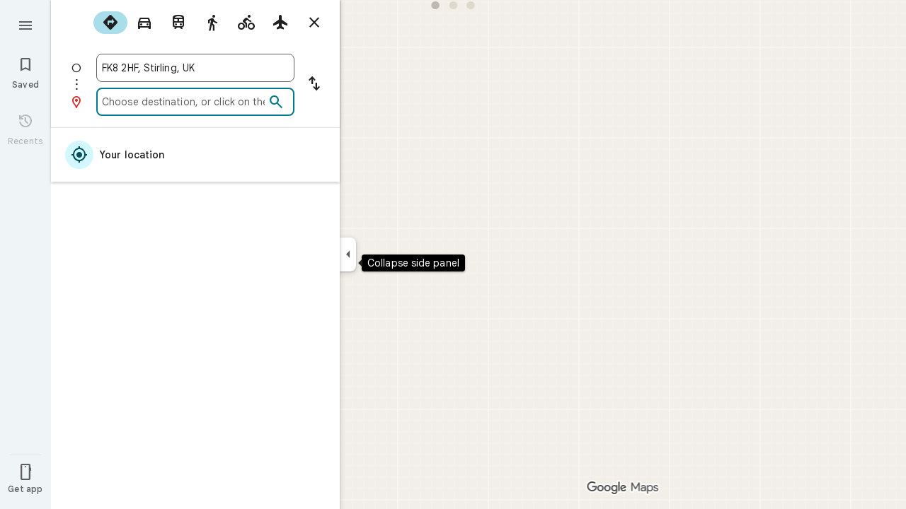

--- FILE ---
content_type: text/html; charset=UTF-8
request_url: https://www.google.co.uk/maps/dir/Stirling+FK8+2HF
body_size: 54086
content:
<!DOCTYPE html><html itemscope="" itemtype="http://schema.org/Place" lang="en"> <head>  <link href="/maps/preview/directions?authuser=0&amp;hl=en&amp;gl=us&amp;pb=%211m2%211sStirling+FK8+2HF%216e0%213m12%211m3%211d6226024.053043053%212d-82.66950505%213d40.3633958%212m3%211f0.0%212f0.0%213f0.0%213m2%211i1024%212i768%214f13.1%216m54%211m5%2118b1%2130b1%2131m1%211b1%2134e1%212m4%215m1%216e2%2120e3%2139b1%216m25%2149b1%2163m0%2166b1%2174i150000%2185b1%2191b1%21114b1%21149b1%21178b1%21206b1%21209b1%21212b1%21213b1%21223b1%21232b1%21233b1%21234b1%21244b1%21246b1%21250b1%21253b1%21258b1%21260b1%21263b1%21266b1%2110b1%2112b1%2113b1%2114b1%2116b1%2117m1%213e1%2120m5%211e6%212e1%215e2%216b1%2114b1%2146m1%211b0%2196b1%2199b1%2115m3%211sAep3abqUAtGvqtsPkcTlkQg%217e81%2115i10142%2120m28%211m6%211m2%211i0%212i0%212m2%211i530%212i768%211m6%211m2%211i974%212i0%212m2%211i1024%212i768%211m6%211m2%211i0%212i0%212m2%211i1024%212i20%211m6%211m2%211i0%212i748%212m2%211i1024%212i768%2127b1%2140i763%2147m2%218b1%2110e2" as="fetch" crossorigin="" rel="preload">   <link href="https://fonts.gstatic.com/" crossorigin="" rel="preconnect"> <link href="https://maps.gstatic.com/" crossorigin="" rel="preconnect"> <link href="https://www.gstatic.com/" crossorigin="" rel="preconnect"> <link href="https://fonts.gstatic.com/" rel="dns-prefetch"> <link href="https://maps.gstatic.com/" rel="dns-prefetch"> <link href="https://www.gstatic.com/" rel="dns-prefetch">   <link href="/maps/_/js/k=maps.m.en.xRoOVwv5Y2c.2021.O/m=sc2,per,mo,lp,ep,ti,stx,ds,dwi,enr,pwd,dw,pdm,log,std,b/am=yAEAkBAAAQ/rt=j/d=1/rs=ACT90oEOhnIZ-mfkcDommxXegFySFLfoPQ?wli=m.OYgToha8Vl4.loadSv.O%3A%3Bm.9pLbT56o2ME.mapcore.O%3A%3B&amp;cb=M" as="script" rel="preload" type="application/javascript" nonce="OSUwOlgJHYqDI-QLkVPF_g">  <link href="/maps/preview/opensearch.xml?hl=en" title="Google Maps" rel="search" type="application/opensearchdescription+xml"> <title>  Google Maps  </title> <meta content=" Find local businesses, view maps and get driving directions in Google Maps. " name="Description">  <meta content="Google Maps" itemprop="name"> <meta content="Google Maps" property="og:title">  <meta content="https://maps.google.com/maps/api/staticmap?center=40.3633958%2C-82.66950505&amp;zoom=6&amp;size=900x900&amp;language=en&amp;sensor=false&amp;client=google-maps-frontend&amp;signature=HhVd-IKyo9XcapI3HtOELQGJqT0" itemprop="image"> <meta content="https://maps.google.com/maps/api/staticmap?center=40.3633958%2C-82.66950505&amp;zoom=6&amp;size=900x900&amp;language=en&amp;sensor=false&amp;client=google-maps-frontend&amp;signature=HhVd-IKyo9XcapI3HtOELQGJqT0" property="og:image"> <meta content="900" property="og:image:width"> <meta content="900" property="og:image:height">  <meta content="Find local businesses, view maps and get driving directions in Google Maps." itemprop="description"> <meta content="Find local businesses, view maps and get driving directions in Google Maps." property="og:description">  <meta content="Google Maps" property="og:site_name"> <meta content="summary" name="twitter:card">  <meta content="[base64]" http-equiv="origin-trial"> <meta content="initial-scale=1.0, maximum-scale=1.0, minimum-scale=1.0, user-scalable=no" name="viewport"> <meta content="notranslate" name="google"> <meta content="origin" name="referrer"> <meta content="ByHT0GXztW_RcGxS0o86DBf1WtNu02FfqlcT8njnSqU" name="google-site-verification"> <meta content="Diln__r3p9-tt39P2Cl2Amvx6oFB4PATnxuFBaw6ej8" name="google-site-verification"> <meta content="Q3PYRz1EUxp_7LF_eIg9Yh1cJa8_y9gnPgGfk4fDPes" name="google-site-verification">  <script nonce="OSUwOlgJHYqDI-QLkVPF_g">(function(){var kEI='Aep3abqUAtGvqtsPkcTlkQg';window.APP_OPTIONS=[null,"20260121.0",null,["/search?tbm\u003dmap\u0026authuser\u003d0\u0026hl\u003den\u0026gl\u003dus","/s?tbm\u003dmap\u0026gs_ri\u003dmaps\u0026suggest\u003dp\u0026authuser\u003d0\u0026hl\u003den\u0026gl\u003dus","/maps/preview/directions?authuser\u003d0\u0026hl\u003den\u0026gl\u003dus",null,null,"/maps/rpc/vp?authuser\u003d0\u0026hl\u003den\u0026gl\u003dus",[["/maps/vt"],763,["/maps/vt/stream"],null,0,null,1003,"/maps/vt",null,null,"[base64]/[base64]/xMYiCL+IzCII2ZP4LAi99PgsCLSW+SwI96T6LCgGKAkoDCgP8s6dtQwEGAMwAhoIEgJlbhoCdXMgATI+CAwQAjAAOAHgAQaAAgG4AgHAAgHIAgHYAgHoAgGQAwHIAwHgAwHwAwbwAwnwAwzwAw/4Awj4Awv4Aw74AxUiBAYJDA8wgKMFOIgOSghsb3JlLXJlY2J9CB4SZBIoCAISCWxvcmUtcDEzbhi/hD2K1ZemCQUQpf63ForH1tALAJKX9NYLABoIEgJlbhoCdXMgATIsCAwQAjAAOAHgAQaAAgG4AgHAAgHIAgHYAgHoAgGQAwHIAwHgAwHwAwr4AxUiAQowgKMFONgESglsb3JlLXAxM25iwwEIHxKIARIaCAISEmNhdGVnb3JpY2FsLXNlYXJjaBi/[base64]/[base64]/wAxDwAxP4AwH4AwL4AwT4Awf4Awn4Awv4Awz4Aw34Aw74Aw/4AxD4AxL4AxaaBAIIAiINAAEDBQgKCwwNDg8QEzCEBzisAkoLYWlyLXF1YWxpdHlirQEIMxKCARIXCAISE2Fpci1xdWFsaXR5LWhlYXRtYXAaHBICZW4aAnVzYhIIRBIOCgNzZXQSB1JvYWRtYXAgASoMEgUIABCABC0AAIA/[base64]/[base64]////////////ARINCAQQ/v//////////ATjOxVM40cVTOLKsVDi63agCOPvV5RU4lbq2FjjpkrsiOOqSuyI47JK7Iji/xMYiOL+IzCI42ZP4LDi99PgsOLSW+Sw\u003d",null,["/maps/vt/proto"],"CoI/[base64]/xMYi/[base64]/rcWlbq2FumSuyLqkrsi7JK7IrSn7wT3pPosv8TGIv2d7wTZk/[base64]/rcWlbq2FumSuyLqkrsi7JK7IrSn7wT3pPosv8TGIv2d7wTZk/gsvfT4LMCE3yK7oe8EtJb5LL+IzCLgAfsFgAIBIhcAAQIDBAUGBwgJCgsMDQ4PEBESExQVFjCAmp4BOICjBUoEYmlrZWL7AQgIEssBEg8IAhIHdHJhbnNpdBi/hD0aJhICZW4aAnVzKNEIYhkIRBIVCgNzZXQSDlRyYW5zaXRGb2N1c2VkIAEyLwgMEAIwADgBQAKIAQHgAQaAAgG4AgHIAgHYAgHoAgGQAwHgAwGaBAQIARAByAUBugFVzsVT0cVTut2oAu6f7wT71eUVsqxUvvKqAqX+txaVurYW6ZK7IuqSuyLskrsitKfvBPek+iy/xMYi/[base64]/xMYi/[base64]/rcWlbq2FumSuyLqkrsi7JK7IrSn7wT3pPosv8TGIv2d7wTZk/gsvfT4LMCE3yK7oe8EtJb5LL+IzCLgAfsFgAIBGAEiCA8QERITFBUWMICangE4gKMFSg5pbmRvb3JfZGVmYXVsdGKJAggKEtoBEhgIAhi/[base64]/xMYi/Z3vBNmT+Cy99PgswITfIruh7wS0lvksv4jMIuAB+wWAAgEiFwABAgMEBQYHCAkKCwwNDg8QERITFBUWMICangE4gKMFSgZteW1hcHNi/wEIDxLFARIGCAEYv4Q9Gh8SAmVuGgJ1cyjRCGISCEQSDgoDc2V0EgdSb2FkbWFwIAEyLwgMEAIwADgBQAKIAQHgAQaAAgG4AgHIAgHYAgHoAgGQAwHgAwGaBAQIARAByAUBkgECCAGiAQIQBLoBVc7FU9HFU7rdqALun+8E+9XlFbKsVL7yqgKl/rcWlbq2FumSuyLqkrsi7JK7IrSn7wT3pPosv8TGIv2d7wTZk/gsvfT4LMCE3yK7oe8EtJb5LL+IzCLgAfsFgAIBGAEiFgABAgMEBQYHCAkKCwwNDg8QERITFBUwgJqeATj///////////8BSglzYXRlbGxpdGVirgIIEBL1ARILCAUSB3NoYWRpbmcSDAgGEghjb250b3VycxIJCAASAW0Yv4Q9GisSAmVuGgJ1cyjRCGICCENiAgg/YgIIA2ISCEQSDgoDc2V0EgdUZXJyYWluIAAqCQgALQAAgD8wATIvCAwQAjAAOAFAAogBAeABBoACAbgCAcgCAdgCAegCAZADAeADAZoEBAgBEAHIBQGSAQIIAboBVc7FU9HFU7rdqALun+8E+9XlFbKsVL7yqgKl/rcWlbq2FumSuyLqkrsi7JK7IrSn7wT3pPosv8TGIv2d7wTZk/gsvfT4LMCE3yK7oe8EtJb5LL+IzCLgAfsFgAIBGAEiFwABAgMEBQYHCAkKCwwNDg8QERITFBUWMICangE4////////////[base64]/vBPvV5RWyrFS+8qoCpf63FpW6thbpkrsi6pK7IuySuyK0p+8E96T6LL/ExiL9ne8E2ZP4LL30+CzAhN8iu6HvBLSW+Sy/[base64]/rcWlbq2FumSuyLqkrsi7JK7IrSn7wT3pPosv8TGIv2d7wTZk/[base64]/vBPvV5RWyrFS+8qoCpf63FpW6thbpkrsi6pK7IuySuyK0p+8E96T6LL/ExiL9ne8E2ZP4LL30+CzAhN8iu6HvBLSW+Sy/iMwi4AH7BYACASIXAAECAwQFBgcICQoLDA0ODxAREhMUFRYw////////////ATj///////////8BSgNzdnZiywIIHRKvAhJwCAISCGxvcmUtcmVjGL+EPfKh6sQJUAjOxVMI0cVTCLKsVAi63agCCPvV5RUIlbq2FgjpkrsiCOqSuyII7JK7Igi/xMYiCL+IzCII2ZP4LAi99PgsCLSW+SwI96T6LCgGKAkoDCgP8s6dtQwEGAMwAhoLEgJlbhoCdXMo0QggATJNCAwQAjAAOAFAAogBAeABBoACAbgCAcACAcgCAdgCAegCAZADAcgDAeADAfADBvADCfADDPADD/gDCPgDC/gDDvgDFZoEBAgBEAHIBQG6AVXOxVPRxVO63agC7p/vBPvV5RWyrFS+8qoCpf63FpW6thbpkrsi6pK7IuySuyK0p+8E96T6LL/ExiL9ne8E2ZP4LL30+CzAhN8iu6HvBLSW+Sy/iMwi4AH7BYACASIEBgkMDzCAowU4iA5KCGxvcmUtcmVjYu8BCB4S1QESKAgCEglsb3JlLXAxM24Yv4Q9itWXpgkFEKX+txaKx9bQCwCSl/TWCwAaCxICZW4aAnVzKNEIIAEyOwgMEAIwADgBQAKIAQHgAQaAAgG4AgHAAgHIAgHYAgHoAgGQAwHIAwHgAwHwAwr4AxWaBAQIARAByAUBugFVzsVT0cVTut2oAu6f7wT71eUVsqxUvvKqAqX+txaVurYW6ZK7IuqSuyLskrsitKfvBPek+iy/xMYi/Z3vBNmT+Cy99PgswITfIruh7wS0lvksv4jMIuAB+wWAAgEiAQowgKMFONgESglsb3JlLXAxM25itAIIHxL5ARIaCAISEmNhdGVnb3JpY2FsLXNlYXJjaBi/hD0aOxICZW4aAnVzKNEIYhIIRBIOCgNzZXQSB1JvYWRtYXBiAggUYhYIIxISCgltdWx0aXpvb20SBWZhbHNlIAEyNAgMEAIwADgBQAJYAIgBAeABBoACAbgCAcACAcgCAdgCAegCAZADAeADAZoEBAgBEAHIBQGiAQYYATABeAG6AVXOxVPRxVO63agC7p/vBPvV5RWyrFS+8qoCpf63FpW6thbpkrsi6pK7IuySuyK0p+8E96T6LL/ExiL9ne8E2ZP4LL30+CzAhN8iu6HvBLSW+Sy/[base64]/vBPvV5RWyrFS+8qoCpf63FpW6thbpkrsi6pK7IuySuyK0p+8E96T6LL/ExiL9ne8E2ZP4LL30+CzAhN8iu6HvBLSW+Sy/[base64]/rcWlbq2FumSuyLqkrsi7JK7IrSn7wT3pPosv8TGIv2d7wTZk/[base64]/gDEpoEBAgBEAHIBQG6AVXOxVPRxVO63agC7p/vBPvV5RWyrFS+8qoCpf63FpW6thbpkrsi6pK7IuySuyK0p+8E96T6LL/ExiL9ne8E2ZP4LL30+CzAhN8iu6HvBLSW+Sy/[base64]/rcWlbq2FumSuyLqkrsi7JK7IrSn7wT3pPosv8TGIv2d7wTZk/[base64]/vBPvV5RWyrFS+8qoCpf63FpW6thbpkrsi6pK7IuySuyK0p+8E96T6LL/ExiL9ne8E2ZP4LL30+CzAhN8iu6HvBLSW+Sy/[base64]/wAxDwAxP4AwH4AwL4AwT4Awf4Awn4Awv4Awz4Aw34Aw74Aw/4AxD4AxL4AxaaBAQIARAByAUBugFVzsVT0cVTut2oAu6f7wT71eUVsqxUvvKqAqX+txaVurYW6ZK7IuqSuyLskrsitKfvBPek+iy/xMYi/[base64]/ADBPADBfADBvADB/ADCPgDAfgDAvgDA/gDBPgDBfgDBvgDB/gDCPgDFpoEBAgBEAHIBQG6AVXOxVPRxVO63agC7p/vBPvV5RWyrFS+8qoCpf63FpW6thbpkrsi6pK7IuySuyK0p+8E96T6LL/ExiL9ne8E2ZP4LL30+CzAhN8iu6HvBLSW+Sy/[base64]/xMYi/[base64]/xMYi/[base64]/vBPvV5RWyrFS+8qoCpf63FpW6thbpkrsi6pK7IuySuyK0p+8E96T6LL/ExiL9ne8E2ZP4LL30+CzAhN8iu6HvBLSW+Sy/iMwi4AH7BYACASIXAAECAwQFBgcICQoLDA0ODxAREhMUFRYw6AI4rAJKEGNyaXNpc193aWxkZmlyZXNi5gEIKhLHARIXCAISCXBob3RvcGluc/LOnbUMBBgDMAIaCxICZW4aAnVzKNEIIAEyPggMEAIwADgBQAKIAQHgAQaAAgG4AgHIAgHYAgHoAgGQAwHIAwHgAwHwAw3wAxL4AxH4AxaaBAQIARAByAUBugFVzsVT0cVTut2oAu6f7wT71eUVsqxUvvKqAqX+txaVurYW6ZK7IuqSuyLskrsitKfvBPek+iy/xMYi/[base64]/xMYi/[base64]/rcWlbq2FumSuyLqkrsi7JK7IrSn7wT3pPosv8TGIv2d7wTZk/[base64]/vBPvV5RWyrFS+8qoCpf63FpW6thbpkrsi6pK7IuySuyK0p+8E96T6LL/ExiL9ne8E2ZP4LL30+CzAhN8iu6HvBLSW+Sy/iMwi4AH7BYACARhkIhcAAQIDBAUGBwgJCgsMDQ4PEBESExQVFjCAmp4BOICjBUoKZGlyZWN0aW9uc2qsAQgBEoYBEg8IABi/[base64]/[base64]/dj00ZTVmY2ZiYTYxZmQ1MWQwODE1NTExMDM2MDI4YzQ3NjpgCi6AfIB4gHSAcIBsgGiAZIBggFyAWIBUgFCATIBIgESAQIA8gDiANIAwgCyAKIAkEgQIABAAEgQIARABEgQIAhACEg0IAxD///////////8BEg0IBBD+//////////8BOM7FUzjRxVM4sqxUOLrdqAI4+9XlFTiVurYWOOmSuyI46pK7IjjskrsiOL/ExiI4v4jMIjjZk/gsOL30+Cw4tJb5LA\u003d\u003d"],["//khms0.google.com/kh/v\u003d1003","//khms1.google.com/kh/v\u003d1003","//khms2.google.com/kh/v\u003d1003","//khms3.google.com/kh/v\u003d1003"],"/maps/preview/log204?authuser\u003d0\u0026hl\u003den\u0026gl\u003dus",null,null,null,null,"//kh.google.com/rt/earth",null,null,null,null,null,"/maps/preview/reveal?authuser\u003d0\u0026hl\u003den\u0026gl\u003dus",null,null,"/maps/rpc/photo/listentityphotos?authuser\u003d0\u0026hl\u003den\u0026gl\u003dus",null,null,null,"/maps/preview/placeupdate?authuser\u003d0\u0026hl\u003den\u0026gl\u003dus",null,"/maps/preview/placeactions/writeaction?authuser\u003d0\u0026hl\u003den\u0026gl\u003dus",null,"/gen_204",null,null,null,null,"/maps/rpc/reportdataproblem?authuser\u003d0\u0026hl\u003den\u0026gl\u003dus",null,"/maps/rpc/userprefswrite?authuser\u003d0\u0026hl\u003den\u0026gl\u003dus","/maps/rpc/userprefsread?authuser\u003d0\u0026hl\u003den\u0026gl\u003dus",null,null,"/maps/preview/pegman?authuser\u003d0\u0026hl\u003den\u0026gl\u003dus","/locationhistory/preview/mas?authuser\u003d0\u0026hl\u003den\u0026gl\u003dus","/maps/photometa/v1?authuser\u003d0\u0026hl\u003den\u0026gl\u003dus","/maps/preview/sendtodevice?authuser\u003d0\u0026hl\u003den\u0026gl\u003dus",null,"//khms.google.com/dm/",["https://lh3.ggpht.com/","https://lh4.ggpht.com/","https://lh5.ggpht.com/","https://lh6.ggpht.com/"],"/maps/photometa/ac/","/maps/photometa/si/v1?authuser\u003d0\u0026hl\u003den\u0026gl\u003dus",null,"/maps/timeline/_rpc/pd?authuser\u003d0\u0026hl\u003den\u0026gl\u003dus","/maps/timeline/_rpc/pc?authuser\u003d0\u0026hl\u003den\u0026gl\u003dus",null,"/maps/timeline/_rpc/phe?authuser\u003d0\u0026hl\u003den\u0026gl\u003dus",null,null,null,null,null,"/maps/photometa/acz/","/maps/rpc/getknowledgeentity?authuser\u003d0\u0026hl\u003den\u0026gl\u003dus","/maps/preview/pi?authuser\u003d0\u0026hl\u003den\u0026gl\u003dus",null,null,null,null,null,null,null,"/maps/preview/passiveassist?authuser\u003d0\u0026hl\u003den\u0026gl\u003dus","/maps/rpc/locationsharing/read?authuser\u003d0\u0026hl\u003den\u0026gl\u003dus",null,null,null,null,"/maps/rpc/areatraffic?authuser\u003d0\u0026hl\u003den\u0026gl\u003dus","/maps/preview/localposts?authuser\u003d0\u0026hl\u003den\u0026gl\u003dus",null,"/maps/preview/lp?authuser\u003d0\u0026hl\u003den\u0026gl\u003dus","/maps/rpc/blockaddomain?authuser\u003d0\u0026hl\u003den\u0026gl\u003dus",null,null,"/maps/rpc/rapfeatures?authuser\u003d0\u0026hl\u003den\u0026gl\u003dus",null,null,"/maps/rpc/merchantstatus?authuser\u003d0\u0026hl\u003den\u0026gl\u003dus",null,"/maps/preview/place?authuser\u003d0\u0026hl\u003den\u0026gl\u003dus","/maps/rpc/transit/lines?authuser\u003d0\u0026hl\u003den\u0026gl\u003dus",null,null,"/maps/timeline/_rpc/sync?authuser\u003d0\u0026hl\u003den\u0026gl\u003dus","https://streetviewpixels-pa.googleapis.com/?cb_client\u003dmaps_sv.tactile",null,"/maps/preview/entitylist/create?authuser\u003d0\u0026hl\u003den\u0026gl\u003dus","/maps/preview/entitylist/createitem?authuser\u003d0\u0026hl\u003den\u0026gl\u003dus","/maps/preview/entitylist/delete?authuser\u003d0\u0026hl\u003den\u0026gl\u003dus","/maps/preview/entitylist/deleteitem?authuser\u003d0\u0026hl\u003den\u0026gl\u003dus","/maps/preview/entitylist/getlist?authuser\u003d0\u0026hl\u003den\u0026gl\u003dus",null,"/maps/preview/entitylist/update?authuser\u003d0\u0026hl\u003den\u0026gl\u003dus","/maps/preview/entitylist/updateitem?authuser\u003d0\u0026hl\u003den\u0026gl\u003dus","/maps/preview/entitylist/updaterole?authuser\u003d0\u0026hl\u003den\u0026gl\u003dus","/maps/rpc/getugcpost?authuser\u003d0\u0026hl\u003den\u0026gl\u003dus","/maps/rpc/listugcposts?authuser\u003d0\u0026hl\u003den\u0026gl\u003dus","/maps/preview/entitylist/updatevisibility?authuser\u003d0\u0026hl\u003den\u0026gl\u003dus",null,"/maps/preview/placepreview?authuser\u003d0\u0026hl\u003den\u0026gl\u003dus",null,"/maps/rpc/getplaceugcpostinfo?authuser\u003d0\u0026hl\u003den\u0026gl\u003dus",null,"/maps/rpc/writemultiplechoiceanswer?authuser\u003d0\u0026hl\u003den\u0026gl\u003dus",null,null,null,"/maps/preview/entitylist/getlistparticipants?authuser\u003d0\u0026hl\u003den\u0026gl\u003dus",null,"/maps/rpc/suggestalongroute?authuser\u003d0\u0026hl\u003den\u0026gl\u003dus","/maps/rpc/batchdeleteanswers?authuser\u003d0\u0026hl\u003den\u0026gl\u003dus","/maps/rpc/deleteugcpost?authuser\u003d0\u0026hl\u003den\u0026gl\u003dus","/maps/rpc/voteugcpost?authuser\u003d0\u0026hl\u003den\u0026gl\u003dus",null,"/maps/rpc/deleteuserfactualedit?authuser\u003d0\u0026hl\u003den\u0026gl\u003dus"],null,null,null,null,["en","us","United States"],null,0,"Aep3abqUAtGvqtsPkcTlkQg",null,null,null,null,null,null,null,null,null,null,null,[null,"a",null,null,null,null,null,null,null,null,null,null,null,null,null,null,null,[null,null,null,null,null,0,null,null,1,null,null,null,null,null,null,null,null,null,null,1,1],null,null,null,[null,null,null,null,null,2,3,2]],null,[1,2],0,["//www.google.com/intl/en_us/privacy.html","//www.google.com/intl/en_us/help/terms_maps.html",null,null,null,"//support.google.com/maps/?hl\u003den\u0026authuser\u003d0","https://docs.google.com/picker",null,null,null,"https://accounts.google.com/ServiceLogin?hl\u003den",[null,"Learn more",null,"0ahUKEwj6mPnyn6qSAxXRl2oFHRFiOYIQ8FkIAigA",null,"newmaps_mylocation"],"https://business.google.com/create?service\u003dplus\u0026hl\u003den\u0026authuser\u003d0",null,"//www.google.com/settings/accounthistory/location?hl\u003den\u0026authuser\u003d0","/maps/timeline?hl\u003den\u0026authuser\u003d0",null,"https://support.google.com/websearch/answer/6276008","https://business.google.com?skipLandingPage\u003d1\u0026hl\u003den\u0026authuser\u003d0",null,[null,null,null,"https://business.google.com/mm/create?hl\u003den\u0026authuser\u003d0"],null,[null,null,null,"https://arvr.google.com/streaming/liteview?streaming_session_address\u003d78c11b69-98fe-41ed-b729-b88f8cff0efc.streamplease.net\u0026streaming_session_key\u003dAIzaSyAcA8JZffmDLbLYu6h52OJgICZcCMYr_bI"]],null,null,null,null,null,null,null,null,[null,null,null,null,null,null,81],[[null,null,null,null,[["crisis_overlay"],["lore-rec"]]]],0,null,null,null,[10210186,10210196,10211331,10211515,10211716,10212079,10212244,10212251,10212352,10212399,10212431,10212452,10212474,10212508,10212545,10212547,10212552,10212573,10212580,10212586,10212603,10212658,10212688,10212694,10212702,1368782,1368785,4861626,10211310,45705979,1381938,4897086,47054629,47029525,72272233,72272234,72272236,10212276,94278263,72458815,10211069,94243289,94255677,72860224,94260020,72549439],21600,null,null,null,1,null,null,0,null,null,null,[[[1,0,3],[2,1,2],[2,0,3],[8,0,3],[10,0,3],[10,1,2],[10,0,4],[9,1,2]],1],null,null,null,1,null,[1368782,1368785,4861626,10211310,45705979,1381938,4897086,47054629,47029525,72272233,72272234,72272236,10212276,94278263,72458815,10211069,94243289,94255677,72860224,10211515,94260020,72549439],null,null,null,null,null,null,1,null,[null,1,1,1,null,1,null,[1,null,1,1,1,1,1],1,null,null,1,null,1,null,null,null,null,null,1,null,null,1,null,1,1,null,null,null,null,1],null,null,null,"",null,null,null,1,["NWRTUJNP10nRiiKi1MH0Z6sbAuVj",1],[null,[["/maps/_/js/","m","maps.m.en.xRoOVwv5Y2c.2021.O","ACT90oG9TPsU2dpFOGv9w8-VV7F_RJIdbw","yAEAkBAAAQ","m.OYgToha8Vl4.loadSv.O:;m.9pLbT56o2ME.mapcore.O:;","maps.m.yBYrEspUOlU.L.W.O","/maps/_/js/k\u003dmaps.m.en.xRoOVwv5Y2c.2021.O/ck\u003dmaps.m.yBYrEspUOlU.L.W.O/m\u003d%s/am\u003dyAEAkBAAAQ/rt\u003dj/d\u003d1/rs\u003dACT90oG9TPsU2dpFOGv9w8-VV7F_RJIdbw?cb\u003dM"],["/maps/_/js/","w","maps.w.en.ZwKa6xzae50.2021.O","ACT90oEdpc20k8txOV0JVLTHx9KCOYjWNQ","AAAC","w.vXq_Sw2VMfg.createLabeler.O:;w.OYgToha8Vl4.loadSv.O:;w.9pLbT56o2ME.mapcore.O:;","maps.w.znqpkeZOnzI.L.W.O","/maps/_/js/k\u003dmaps.w.en.ZwKa6xzae50.2021.O/ck\u003dmaps.w.znqpkeZOnzI.L.W.O/m\u003d%s/am\u003dAAAC/rt\u003dj/d\u003d1/rs\u003dACT90oEdpc20k8txOV0JVLTHx9KCOYjWNQ?cb\u003dM"]]],null,0,null,null,"CAE\u003d",null,[[2,[900,"15 min"]],[2,[1800,"30 min"]],[0,[900,"15 min"]],[0,[1800,"30 min"]],[0,[3600,"1 hr"]],[0,[7200,"2 hr"]],[0,[10800,"3 hr"]],[0,[14400,"4 hr"]],[0,[21600,"6 hr"]]],null,null,0,null,[null,null,null,"/maps/_/js/k\u003dmaps.w.en.ZwKa6xzae50.2021.O/m\u003dwtd,b/am\u003dAAAC/rt\u003dj/d\u003d1/rs\u003dACT90oGEXu8-EefqUhzKqc2dqeii4IM2nw?wli\u003dw.vXq_Sw2VMfg.createLabeler.O%3A%3Bw.OYgToha8Vl4.loadSv.O%3A%3Bw.9pLbT56o2ME.mapcore.O%3A%3B\u0026cb\u003dM"],1,null,0,1,[[0,60,[3700332,3700949,3701384,102772546,116221152,116249043]],[[null,null,null,null,null,";this.gbar_\u003d{CONFIG:[[[0,\"www.gstatic.com\",\"og.qtm.en_US.Ih1AtrY7PQI.2019.O\",\"com\",\"en\",\"113\",0,[4,2,\"\",\"\",\"\",\"857966934\",\"0\"],null,\"Aep3aY_AA9bzqtsPkYOXcA\",null,0,\"og.qtm.xaa9DoYHOfE.L.W.O\",\"AA2YrTvSVfhQDtuoxvJGapfm71hG_jFqJg\",\"AA2YrTuU828GVrKPauzuvxVHkdTZvT50Zw\",\"\",2,1,200,\"USA\",null,null,\"1\",\"113\",1,null,null,79508299,null,0,0],null,[1,0.1000000014901161,2,1],null,[0,0,0,null,\"\",\"\",\"\",\"\",0,0,null,\"\"],[0,0,\"\",1,0,0,0,0,0,0,null,0,0,null,0,0,null,null,0,0,0,\"\",\"\",\"\",\"\",\"\",\"\",null,0,0,0,0,0,null,null,null,\"rgba(32,33,36,1)\",\"rgba(255,255,255,1)\",0,0,1,null,null,null,0],null,null,[\"1\",\"gci_91f30755d6a6b787dcc2a4062e6e9824.js\",\"googleapis.client:gapi.iframes\",\"\",\"en\"],null,null,null,null,[\"m;/_/scs/abc-static/_/js/k\u003dgapi.gapi.en.AKdz2vhcyW0.O/d\u003d1/rs\u003dAHpOoo_GPfyZPmTuYcbMXzJr0yr8Akk4Tw/m\u003d__features__\",\"https://apis.google.com\",\"\",\"\",\"\",\"\",null,1,\"es_plusone_gc_20260107.0_p0\",\"en\",null,0],[0.009999999776482582,\"com\",\"113\",[null,\"\",\"0\",null,1,5184000,null,null,\"\",null,null,null,null,null,0,null,0,null,1,0,0,0,null,null,0,0,null,0,0,0,0,0],null,null,null,0],[1,null,null,40400,113,\"USA\",\"en\",\"857966934.0\",8,null,0,0,null,null,null,null,\"3700332,3700949,3701384,102772546,116221149,116221152,116249040,116249043\",null,null,null,\"Aep3aY_AA9bzqtsPkYOXcA\",0,0,0,null,2,5,\"rw\",23,0,0,null,null,1,79508299,0,0],[[null,null,null,\"https://www.gstatic.com/og/_/js/k\u003dog.qtm.en_US.Ih1AtrY7PQI.2019.O/rt\u003dj/m\u003dqabr,q_dnp,qcwid,qapid,qads,q_dg/exm\u003dqaaw,qadd,qaid,qein,qhaw,qhba,qhbr,qhch,qhga,qhid,qhin/d\u003d1/ed\u003d1/rs\u003dAA2YrTvSVfhQDtuoxvJGapfm71hG_jFqJg\"],[null,null,null,\"https://www.gstatic.com/og/_/ss/k\u003dog.qtm.xaa9DoYHOfE.L.W.O/m\u003dqcwid,d_b_gm3,d_wi_gm3,d_lo_gm3/excm\u003dqaaw,qadd,qaid,qein,qhaw,qhba,qhbr,qhch,qhga,qhid,qhin/d\u003d1/ed\u003d1/ct\u003dzgms/rs\u003dAA2YrTuU828GVrKPauzuvxVHkdTZvT50Zw\"]],null,null,null,[[[null,null,[null,null,null,\"https://ogs.google.co.uk/widget/app/so?eom\u003d1\\u0026awwd\u003d1\\u0026scv\u003d1\\u0026dpi\u003d79508299\"],0,470,370,57,4,1,0,0,63,64,8000,\"https://www.google.com/intl/en/about/products?tab\u003dlh\",67,1,69,null,1,70,\"Can't seem to load the app launcher right now. Try again or go to the %1$sGoogle Products%2$s page.\",3,0,0,74,0,null,null,null,null,null,null,null,\"/widget/app/so\",null,null,null,null,null,null,null,0,null,null,null,null,null,null,null,null,null,null,1,null,144,null,null,3,0,0,0,0,\"(opens a new tab)\",null,1],[null,null,[null,null,null,\"https://ogs.google.co.uk/widget/callout?eom\u003d1\\u0026dc\u003d1\"],null,280,420,70,25,0,null,0,null,null,8000,null,71,4,null,null,null,null,null,null,null,null,76,null,null,null,107,108,109,\"\",null,null,null,null,null,null,null,null,null,null,null,null,null,null,null,null,null,null,null,null,1]],null,null,\"1\",\"113\",1,0,null,\"en\",0,null,0,0,0,[null,\"\",null,null,null,0,null,0,0,\"\",\"\",\"\",\"https://ogads-pa.clients6.google.com\",0,0,0,\"\",\"\",0,0,null,86400,null,0,null,null,0,null,0,0,\"8559284470\",3,0,1,0],0,null,null,null,0,0,\"\",0]]],};this.gbar_\u003dthis.gbar_||{};(function(_){var window\u003dthis;\ntry{\n_._F_toggles_initialize\u003dfunction(a){(typeof globalThis!\u003d\u003d\"undefined\"?globalThis:typeof self!\u003d\u003d\"undefined\"?self:this)._F_toggles_gbar_\u003da||[]};(0,_._F_toggles_initialize)([]);\n/*\n\n Copyright The Closure Library Authors.\n SPDX-License-Identifier: Apache-2.0\n*/\nvar ja,pa,qa,ua,wa,xa,Fa,Ga,Za,bb,db,ib,eb,kb,qb,Db,Eb,Fb,Gb;_.aa\u003dfunction(a,b){if(Error.captureStackTrace)Error.captureStackTrace(this,_.aa);else{const c\u003dError().stack;c\u0026\u0026(this.stack\u003dc)}a\u0026\u0026(this.message\u003dString(a));b!\u003d\u003dvoid 0\u0026\u0026(this.cause\u003db)};_.ba\u003dfunction(a){a.Ck\u003d!0;return a};_.ia\u003dfunction(a){var b\u003da;if(da(b)){if(!/^\\s*(?:-?[1-9]\\d*|0)?\\s*$/.test(b))throw Error(String(b));}else if(ea(b)\u0026\u0026!Number.isSafeInteger(b))throw Error(String(b));return fa?BigInt(a):a\u003dha(a)?a?\"1\":\"0\":da(a)?a.trim()||\"0\":String(a)};\nja\u003dfunction(a,b){if(a.length\u003eb.length)return!1;if(a.length\u003cb.length||a\u003d\u003d\u003db)return!0;for(let c\u003d0;c\u003ca.length;c++){const d\u003da[c],e\u003db[c];if(d\u003ee)return!1;if(d\u003ce)return!0}};_.ka\u003dfunction(a){_.t.setTimeout(()\u003d\u003e{throw a;},0)};_.ma\u003dfunction(){return _.la().toLowerCase().indexOf(\"webkit\")!\u003d-1};_.la\u003dfunction(){var a\u003d_.t.navigator;return a\u0026\u0026(a\u003da.userAgent)?a:\"\"};pa\u003dfunction(a){if(!na||!oa)return!1;for(let b\u003d0;b\u003coa.brands.length;b++){const {brand:c}\u003doa.brands[b];if(c\u0026\u0026c.indexOf(a)!\u003d-1)return!0}return!1};\n_.u\u003dfunction(a){return _.la().indexOf(a)!\u003d-1};qa\u003dfunction(){return na?!!oa\u0026\u0026oa.brands.length\u003e0:!1};_.ra\u003dfunction(){return qa()?!1:_.u(\"Opera\")};_.sa\u003dfunction(){return qa()?!1:_.u(\"Trident\")||_.u(\"MSIE\")};_.ta\u003dfunction(){return _.u(\"Firefox\")||_.u(\"FxiOS\")};_.va\u003dfunction(){return _.u(\"Safari\")\u0026\u0026!(ua()||(qa()?0:_.u(\"Coast\"))||_.ra()||(qa()?0:_.u(\"Edge\"))||(qa()?pa(\"Microsoft Edge\"):_.u(\"Edg/\"))||(qa()?pa(\"Opera\"):_.u(\"OPR\"))||_.ta()||_.u(\"Silk\")||_.u(\"Android\"))};\nua\u003dfunction(){return qa()?pa(\"Chromium\"):(_.u(\"Chrome\")||_.u(\"CriOS\"))\u0026\u0026!(qa()?0:_.u(\"Edge\"))||_.u(\"Silk\")};wa\u003dfunction(){return na?!!oa\u0026\u0026!!oa.platform:!1};xa\u003dfunction(){return _.u(\"iPhone\")\u0026\u0026!_.u(\"iPod\")\u0026\u0026!_.u(\"iPad\")};_.ya\u003dfunction(){return xa()||_.u(\"iPad\")||_.u(\"iPod\")};_.za\u003dfunction(){return wa()?oa.platform\u003d\u003d\u003d\"macOS\":_.u(\"Macintosh\")};_.Ba\u003dfunction(a,b){return _.Aa(a,b)\u003e\u003d0};_.Ca\u003dfunction(a,b\u003d!1){return b\u0026\u0026Symbol.for\u0026\u0026a?Symbol.for(a):a!\u003dnull?Symbol(a):Symbol()};\n_.Ea\u003dfunction(a,b){return b\u003d\u003d\u003dvoid 0?a.j!\u003d\u003dDa\u0026\u0026!!(2\u0026(a.ha[_.v]|0)):!!(2\u0026b)\u0026\u0026a.j!\u003d\u003dDa};Fa\u003dfunction(a){return a};Ga\u003dfunction(a,b){a.__closure__error__context__984382||(a.__closure__error__context__984382\u003d{});a.__closure__error__context__984382.severity\u003db};_.Ha\u003dfunction(a){a\u003dError(a);Ga(a,\"warning\");return a};_.Ja\u003dfunction(a,b){if(a!\u003dnull){var c;var d\u003d(c\u003dIa)!\u003dnull?c:Ia\u003d{};c\u003dd[a]||0;c\u003e\u003db||(d[a]\u003dc+1,a\u003dError(),Ga(a,\"incident\"),_.ka(a))}};\n_.La\u003dfunction(a){if(typeof a!\u003d\u003d\"boolean\")throw Error(\"k`\"+_.Ka(a)+\"`\"+a);return a};_.Ma\u003dfunction(a){if(a\u003d\u003dnull||typeof a\u003d\u003d\u003d\"boolean\")return a;if(typeof a\u003d\u003d\u003d\"number\")return!!a};_.Oa\u003dfunction(a){if(!(0,_.Na)(a))throw _.Ha(\"enum\");return a|0};_.Pa\u003dfunction(a){if(typeof a!\u003d\u003d\"number\")throw _.Ha(\"int32\");if(!(0,_.Na)(a))throw _.Ha(\"int32\");return a|0};_.Qa\u003dfunction(a){if(a!\u003dnull\u0026\u0026typeof a!\u003d\u003d\"string\")throw Error();return a};_.Ra\u003dfunction(a){return a\u003d\u003dnull||typeof a\u003d\u003d\u003d\"string\"?a:void 0};\n_.Ua\u003dfunction(a,b,c){if(a!\u003dnull\u0026\u0026a[_.Sa]\u003d\u003d\u003d_.Ta)return a;if(Array.isArray(a)){var d\u003da[_.v]|0;c\u003dd|c\u002632|c\u00262;c!\u003d\u003dd\u0026\u0026(a[_.v]\u003dc);return new b(a)}};_.Xa\u003dfunction(a){const b\u003d_.Va(_.Wa);return b?a[b]:void 0};Za\u003dfunction(a,b){b\u003c100||_.Ja(Ya,1)};\nbb\u003dfunction(a,b,c,d){const e\u003dd!\u003d\u003dvoid 0;d\u003d!!d;var f\u003d_.Va(_.Wa),g;!e\u0026\u0026f\u0026\u0026(g\u003da[f])\u0026\u0026g.Ad(Za);f\u003d[];var h\u003da.length;let k;g\u003d4294967295;let l\u003d!1;const m\u003d!!(b\u002664),p\u003dm?b\u0026128?0:-1:void 0;if(!(b\u00261||(k\u003dh\u0026\u0026a[h-1],k!\u003dnull\u0026\u0026typeof k\u003d\u003d\u003d\"object\"\u0026\u0026k.constructor\u003d\u003d\u003dObject?(h--,g\u003dh):k\u003dvoid 0,!m||b\u0026128||e))){l\u003d!0;var r;g\u003d((r\u003d$a)!\u003dnull?r:Fa)(g-p,p,a,k,void 0)+p}b\u003dvoid 0;for(r\u003d0;r\u003ch;r++){let w\u003da[r];if(w!\u003dnull\u0026\u0026(w\u003dc(w,d))!\u003dnull)if(m\u0026\u0026r\u003e\u003dg){const E\u003dr-p;var q\u003dvoid 0;((q\u003db)!\u003dnull?q:b\u003d{})[E]\u003dw}else f[r]\u003dw}if(k)for(let w in k){q\u003d\nk[w];if(q\u003d\u003dnull||(q\u003dc(q,d))\u003d\u003dnull)continue;h\u003d+w;let E;if(m\u0026\u0026!Number.isNaN(h)\u0026\u0026(E\u003dh+p)\u003cg)f[E]\u003dq;else{let O;((O\u003db)!\u003dnull?O:b\u003d{})[w]\u003dq}}b\u0026\u0026(l?f.push(b):f[g]\u003db);e\u0026\u0026_.Va(_.Wa)\u0026\u0026(a\u003d_.Xa(a))\u0026\u0026\"function\"\u003d\u003dtypeof _.ab\u0026\u0026a instanceof _.ab\u0026\u0026(f[_.Wa]\u003da.i());return f};\ndb\u003dfunction(a){switch(typeof a){case \"number\":return Number.isFinite(a)?a:\"\"+a;case \"bigint\":return(0,_.cb)(a)?Number(a):\"\"+a;case \"boolean\":return a?1:0;case \"object\":if(Array.isArray(a)){const b\u003da[_.v]|0;return a.length\u003d\u003d\u003d0\u0026\u0026b\u00261?void 0:bb(a,b,db)}if(a!\u003dnull\u0026\u0026a[_.Sa]\u003d\u003d\u003d_.Ta)return eb(a);if(\"function\"\u003d\u003dtypeof _.fb\u0026\u0026a instanceof _.fb)return a.j();return}return a};ib\u003dfunction(a,b){if(b){$a\u003db\u003d\u003dnull||b\u003d\u003d\u003dFa||b[gb]!\u003d\u003dhb?Fa:b;try{return eb(a)}finally{$a\u003dvoid 0}}return eb(a)};\neb\u003dfunction(a){a\u003da.ha;return bb(a,a[_.v]|0,db)};\n_.lb\u003dfunction(a,b,c,d\u003d0){if(a\u003d\u003dnull){var e\u003d32;c?(a\u003d[c],e|\u003d128):a\u003d[];b\u0026\u0026(e\u003de\u0026-16760833|(b\u00261023)\u003c\u003c14)}else{if(!Array.isArray(a))throw Error(\"l\");e\u003da[_.v]|0;if(jb\u0026\u00261\u0026e)throw Error(\"m\");2048\u0026e\u0026\u0026!(2\u0026e)\u0026\u0026kb();if(e\u0026256)throw Error(\"n\");if(e\u002664)return(e|d)!\u003d\u003de\u0026\u0026(a[_.v]\u003de|d),a;if(c\u0026\u0026(e|\u003d128,c!\u003d\u003da[0]))throw Error(\"o\");a:{c\u003da;e|\u003d64;var f\u003dc.length;if(f){var g\u003df-1;const k\u003dc[g];if(k!\u003dnull\u0026\u0026typeof k\u003d\u003d\u003d\"object\"\u0026\u0026k.constructor\u003d\u003d\u003dObject){b\u003de\u0026128?0:-1;g-\u003db;if(g\u003e\u003d1024)throw Error(\"q\");for(var h in k)if(f\u003d+h,f\u003cg)c[f+\nb]\u003dk[h],delete k[h];else break;e\u003de\u0026-16760833|(g\u00261023)\u003c\u003c14;break a}}if(b){h\u003dMath.max(b,f-(e\u0026128?0:-1));if(h\u003e1024)throw Error(\"r\");e\u003de\u0026-16760833|(h\u00261023)\u003c\u003c14}}}a[_.v]\u003de|64|d;return a};kb\u003dfunction(){if(jb)throw Error(\"p\");_.Ja(mb,5)};\nqb\u003dfunction(a,b){if(typeof a!\u003d\u003d\"object\")return a;if(Array.isArray(a)){var c\u003da[_.v]|0;a.length\u003d\u003d\u003d0\u0026\u0026c\u00261?a\u003dvoid 0:c\u00262||(!b||4096\u0026c||16\u0026c?a\u003d_.nb(a,c,!1,b\u0026\u0026!(c\u002616)):(a[_.v]|\u003d34,c\u00264\u0026\u0026Object.freeze(a)));return a}if(a!\u003dnull\u0026\u0026a[_.Sa]\u003d\u003d\u003d_.Ta)return b\u003da.ha,c\u003db[_.v]|0,_.Ea(a,c)?a:_.ob(a,b,c)?_.pb(a,b):_.nb(b,c);if(\"function\"\u003d\u003dtypeof _.fb\u0026\u0026a instanceof _.fb)return a};_.pb\u003dfunction(a,b,c){a\u003dnew a.constructor(b);c\u0026\u0026(a.j\u003dDa);a.o\u003dDa;return a};\n_.nb\u003dfunction(a,b,c,d){d!\u003dnull||(d\u003d!!(34\u0026b));a\u003dbb(a,b,qb,d);d\u003d32;c\u0026\u0026(d|\u003d2);b\u003db\u002616769217|d;a[_.v]\u003db;return a};_.rb\u003dfunction(a){const b\u003da.ha,c\u003db[_.v]|0;return _.Ea(a,c)?_.ob(a,b,c)?_.pb(a,b,!0):new a.constructor(_.nb(b,c,!1)):a};_.sb\u003dfunction(a){if(a.j!\u003d\u003dDa)return!1;var b\u003da.ha;b\u003d_.nb(b,b[_.v]|0);b[_.v]|\u003d2048;a.ha\u003db;a.j\u003dvoid 0;a.o\u003dvoid 0;return!0};_.tb\u003dfunction(a){if(!_.sb(a)\u0026\u0026_.Ea(a,a.ha[_.v]|0))throw Error();};_.vb\u003dfunction(a,b){b\u003d\u003d\u003dvoid 0\u0026\u0026(b\u003da[_.v]|0);b\u002632\u0026\u0026!(b\u00264096)\u0026\u0026(a[_.v]\u003db|4096)};\n_.ob\u003dfunction(a,b,c){return c\u00262?!0:c\u002632\u0026\u0026!(c\u00264096)?(b[_.v]\u003dc|2,a.j\u003dDa,!0):!1};_.wb\u003dfunction(a,b,c,d,e){const f\u003dc+(e?0:-1);var g\u003da.length-1;if(g\u003e\u003d1+(e?0:-1)\u0026\u0026f\u003e\u003dg){const h\u003da[g];if(h!\u003dnull\u0026\u0026typeof h\u003d\u003d\u003d\"object\"\u0026\u0026h.constructor\u003d\u003d\u003dObject)return h[c]\u003dd,b}if(f\u003c\u003dg)return a[f]\u003dd,b;if(d!\u003d\u003dvoid 0){let h;g\u003d((h\u003db)!\u003dnull?h:b\u003da[_.v]|0)\u003e\u003e14\u00261023||536870912;c\u003e\u003dg?d!\u003dnull\u0026\u0026(a[g+(e?0:-1)]\u003d{[c]:d}):a[f]\u003dd}return b};\n_.yb\u003dfunction(a,b,c,d,e){let f\u003d!1;d\u003d_.xb(a,d,e,g\u003d\u003e{const h\u003d_.Ua(g,c,b);f\u003dh!\u003d\u003dg\u0026\u0026h!\u003dnull;return h});if(d!\u003dnull)return f\u0026\u0026!_.Ea(d)\u0026\u0026_.vb(a,b),d};_.zb\u003dfunction(){const a\u003dclass{constructor(){throw Error();}};Object.setPrototypeOf(a,a.prototype);return a};_.Ab\u003dfunction(a,b){return a!\u003dnull?!!a:!!b};_.x\u003dfunction(a,b){b\u003d\u003dvoid 0\u0026\u0026(b\u003d\"\");return a!\u003dnull?a:b};_.Bb\u003dfunction(a,b,c){for(const d in a)b.call(c,a[d],d,a)};_.Cb\u003dfunction(a){for(const b in a)return!1;return!0};Db\u003dObject.defineProperty;\nEb\u003dfunction(a){a\u003d[\"object\"\u003d\u003dtypeof globalThis\u0026\u0026globalThis,a,\"object\"\u003d\u003dtypeof window\u0026\u0026window,\"object\"\u003d\u003dtypeof self\u0026\u0026self,\"object\"\u003d\u003dtypeof global\u0026\u0026global];for(var b\u003d0;b\u003ca.length;++b){var c\u003da[b];if(c\u0026\u0026c.Math\u003d\u003dMath)return c}throw Error(\"a\");};Fb\u003dEb(this);Gb\u003dfunction(a,b){if(b)a:{var c\u003dFb;a\u003da.split(\".\");for(var d\u003d0;d\u003ca.length-1;d++){var e\u003da[d];if(!(e in c))break a;c\u003dc[e]}a\u003da[a.length-1];d\u003dc[a];b\u003db(d);b!\u003dd\u0026\u0026b!\u003dnull\u0026\u0026Db(c,a,{configurable:!0,writable:!0,value:b})}};Gb(\"globalThis\",function(a){return a||Fb});\nGb(\"Symbol.dispose\",function(a){return a?a:Symbol(\"b\")});var Jb,Kb,Nb;_.Hb\u003d_.Hb||{};_.t\u003dthis||self;Jb\u003dfunction(a,b){var c\u003d_.Ib(\"WIZ_global_data.oxN3nb\");a\u003dc\u0026\u0026c[a];return a!\u003dnull?a:b};Kb\u003d_.t._F_toggles_gbar_||[];_.Ib\u003dfunction(a,b){a\u003da.split(\".\");b\u003db||_.t;for(var c\u003d0;c\u003ca.length;c++)if(b\u003db[a[c]],b\u003d\u003dnull)return null;return b};_.Ka\u003dfunction(a){var b\u003dtypeof a;return b!\u003d\"object\"?b:a?Array.isArray(a)?\"array\":b:\"null\"};_.Lb\u003dfunction(a){var b\u003dtypeof a;return b\u003d\u003d\"object\"\u0026\u0026a!\u003dnull||b\u003d\u003d\"function\"};_.Mb\u003d\"closure_uid_\"+(Math.random()*1E9\u003e\u003e\u003e0);\nNb\u003dfunction(a,b,c){return a.call.apply(a.bind,arguments)};_.y\u003dfunction(a,b,c){_.y\u003dNb;return _.y.apply(null,arguments)};_.Ob\u003dfunction(a,b){var c\u003dArray.prototype.slice.call(arguments,1);return function(){var d\u003dc.slice();d.push.apply(d,arguments);return a.apply(this,d)}};_.z\u003dfunction(a,b){a\u003da.split(\".\");for(var c\u003d_.t,d;a.length\u0026\u0026(d\u003da.shift());)a.length||b\u003d\u003d\u003dvoid 0?c[d]\u0026\u0026c[d]!\u003d\u003dObject.prototype[d]?c\u003dc[d]:c\u003dc[d]\u003d{}:c[d]\u003db};_.Va\u003dfunction(a){return a};\n_.A\u003dfunction(a,b){function c(){}c.prototype\u003db.prototype;a.X\u003db.prototype;a.prototype\u003dnew c;a.prototype.constructor\u003da;a.uk\u003dfunction(d,e,f){for(var g\u003dArray(arguments.length-2),h\u003d2;h\u003carguments.length;h++)g[h-2]\u003darguments[h];return b.prototype[e].apply(d,g)}};_.A(_.aa,Error);_.aa.prototype.name\u003d\"CustomError\";var Pb\u003d!!(Kb[0]\u003e\u003e17\u00261),Qb\u003d!!(Kb[0]\u00264096),Rb\u003d!!(Kb[0]\u003e\u003e18\u00261),Sb\u003d!!(Kb[0]\u0026256),Tb\u003d!!(Kb[0]\u002632),Ub\u003d!!(Kb[0]\u00261024);var Vb,na,jb;Vb\u003dJb(1,!0);na\u003dPb?Rb:Jb(610401301,!1);jb\u003dPb?Qb||!Sb:Jb(748402147,!0);_.Wb\u003dPb?Qb||!Tb:Jb(824648567,!0);_.Xb\u003dPb?Qb||!Ub:Jb(824656860,Vb);_.Yb\u003d_.ba(a\u003d\u003ea!\u003d\u003dnull\u0026\u0026a!\u003d\u003dvoid 0);var ea\u003d_.ba(a\u003d\u003etypeof a\u003d\u003d\u003d\"number\"),da\u003d_.ba(a\u003d\u003etypeof a\u003d\u003d\u003d\"string\"),ha\u003d_.ba(a\u003d\u003etypeof a\u003d\u003d\u003d\"boolean\");var fa\u003dtypeof _.t.BigInt\u003d\u003d\u003d\"function\"\u0026\u0026typeof _.t.BigInt(0)\u003d\u003d\u003d\"bigint\";var ac,Zb,bc,$b;_.cb\u003d_.ba(a\u003d\u003efa?a\u003e\u003dZb\u0026\u0026a\u003c\u003d$b:a[0]\u003d\u003d\u003d\"-\"?ja(a,ac):ja(a,bc));ac\u003dNumber.MIN_SAFE_INTEGER.toString();Zb\u003dfa?BigInt(Number.MIN_SAFE_INTEGER):void 0;bc\u003dNumber.MAX_SAFE_INTEGER.toString();$b\u003dfa?BigInt(Number.MAX_SAFE_INTEGER):void 0;_.cc\u003dtypeof TextDecoder!\u003d\u003d\"undefined\";_.dc\u003dtypeof TextEncoder!\u003d\u003d\"undefined\";var oa,ec\u003d_.t.navigator;oa\u003dec?ec.userAgentData||null:null;_.Aa\u003dfunction(a,b){return Array.prototype.indexOf.call(a,b,void 0)};_.fc\u003dfunction(a,b,c){Array.prototype.forEach.call(a,b,c)};_.hc\u003dfunction(a,b){return Array.prototype.some.call(a,b,void 0)};_.ic\u003dfunction(a){_.ic[\" \"](a);return a};_.ic[\" \"]\u003dfunction(){};var vc;_.jc\u003d_.ra();_.kc\u003d_.sa();_.lc\u003d_.u(\"Edge\");_.mc\u003d_.u(\"Gecko\")\u0026\u0026!(_.ma()\u0026\u0026!_.u(\"Edge\"))\u0026\u0026!(_.u(\"Trident\")||_.u(\"MSIE\"))\u0026\u0026!_.u(\"Edge\");_.nc\u003d_.ma()\u0026\u0026!_.u(\"Edge\");_.oc\u003d_.za();_.pc\u003dwa()?oa.platform\u003d\u003d\u003d\"Windows\":_.u(\"Windows\");_.qc\u003dwa()?oa.platform\u003d\u003d\u003d\"Android\":_.u(\"Android\");_.rc\u003dxa();_.sc\u003d_.u(\"iPad\");_.tc\u003d_.u(\"iPod\");_.uc\u003d_.ya();\na:{let a\u003d\"\";const b\u003dfunction(){const c\u003d_.la();if(_.mc)return/rv:([^\\);]+)(\\)|;)/.exec(c);if(_.lc)return/Edge\\/([\\d\\.]+)/.exec(c);if(_.kc)return/\\b(?:MSIE|rv)[: ]([^\\);]+)(\\)|;)/.exec(c);if(_.nc)return/WebKit\\/(\\S+)/.exec(c);if(_.jc)return/(?:Version)[ \\/]?(\\S+)/.exec(c)}();b\u0026\u0026(a\u003db?b[1]:\"\");if(_.kc){var wc;const c\u003d_.t.document;wc\u003dc?c.documentMode:void 0;if(wc!\u003dnull\u0026\u0026wc\u003eparseFloat(a)){vc\u003dString(wc);break a}}vc\u003da}_.xc\u003dvc;_.yc\u003d_.ta();_.zc\u003dxa()||_.u(\"iPod\");_.Ac\u003d_.u(\"iPad\");_.Bc\u003d_.u(\"Android\")\u0026\u0026!(ua()||_.ta()||_.ra()||_.u(\"Silk\"));_.Cc\u003dua();_.Dc\u003d_.va()\u0026\u0026!_.ya();var Ya,mb,gb;_.Wa\u003d_.Ca();_.Ec\u003d_.Ca();Ya\u003d_.Ca();_.Fc\u003d_.Ca();mb\u003d_.Ca();_.Sa\u003d_.Ca(\"m_m\",!0);gb\u003d_.Ca();_.Gc\u003d_.Ca();var Ic;_.v\u003d_.Ca(\"jas\",!0);Ic\u003d[];Ic[_.v]\u003d7;_.Hc\u003dObject.freeze(Ic);var Da;_.Ta\u003d{};Da\u003d{};_.Jc\u003dObject.freeze({});var hb\u003d{};var Ia\u003dvoid 0;_.Kc\u003dtypeof BigInt\u003d\u003d\u003d\"function\"?BigInt.asIntN:void 0;_.Lc\u003dNumber.isSafeInteger;_.Na\u003dNumber.isFinite;_.Mc\u003dMath.trunc;var $a;_.Nc\u003d_.ia(0);_.Oc\u003d{};_.Pc\u003dfunction(a,b,c,d,e){b\u003d_.xb(a.ha,b,c,e);if(b!\u003d\u003dnull||d\u0026\u0026a.o!\u003d\u003dDa)return b};_.xb\u003dfunction(a,b,c,d){if(b\u003d\u003d\u003d-1)return null;const e\u003db+(c?0:-1),f\u003da.length-1;let g,h;if(!(f\u003c1+(c?0:-1))){if(e\u003e\u003df)if(g\u003da[f],g!\u003dnull\u0026\u0026typeof g\u003d\u003d\u003d\"object\"\u0026\u0026g.constructor\u003d\u003d\u003dObject)c\u003dg[b],h\u003d!0;else if(e\u003d\u003d\u003df)c\u003dg;else return;else c\u003da[e];if(d\u0026\u0026c!\u003dnull){d\u003dd(c);if(d\u003d\u003dnull)return d;if(!Object.is(d,c))return h?g[b]\u003dd:a[e]\u003dd,d}return c}};_.Qc\u003dfunction(a,b,c,d){_.tb(a);const e\u003da.ha;_.wb(e,e[_.v]|0,b,c,d);return a};\n_.B\u003dfunction(a,b,c,d){let e\u003da.ha,f\u003de[_.v]|0;b\u003d_.yb(e,f,b,c,d);if(b\u003d\u003dnull)return b;f\u003de[_.v]|0;if(!_.Ea(a,f)){const g\u003d_.rb(b);g!\u003d\u003db\u0026\u0026(_.sb(a)\u0026\u0026(e\u003da.ha,f\u003de[_.v]|0),b\u003dg,f\u003d_.wb(e,f,c,b,d),_.vb(e,f))}return b};_.C\u003dfunction(a,b,c){c\u003d\u003dnull\u0026\u0026(c\u003dvoid 0);_.Qc(a,b,c);c\u0026\u0026!_.Ea(c)\u0026\u0026_.vb(a.ha);return a};_.D\u003dfunction(a,b,c\u003d!1,d){let e;return(e\u003d_.Ma(_.Pc(a,b,d)))!\u003dnull?e:c};_.F\u003dfunction(a,b,c\u003d\"\",d){let e;return(e\u003d_.Ra(_.Pc(a,b,d)))!\u003dnull?e:c};_.G\u003dfunction(a,b,c){return _.Ra(_.Pc(a,b,c,_.Oc))};\n_.H\u003dfunction(a,b,c,d){return _.Qc(a,b,c\u003d\u003dnull?c:_.La(c),d)};_.I\u003dfunction(a,b,c){return _.Qc(a,b,c\u003d\u003dnull?c:_.Pa(c))};_.K\u003dfunction(a,b,c,d){return _.Qc(a,b,_.Qa(c),d)};_.L\u003dfunction(a,b,c,d){return _.Qc(a,b,c\u003d\u003dnull?c:_.Oa(c),d)};_.M\u003dclass{constructor(a,b,c){this.ha\u003d_.lb(a,b,c,2048)}toJSON(){return ib(this)}wa(a){return JSON.stringify(ib(this,a))}};_.M.prototype[_.Sa]\u003d_.Ta;_.M.prototype.toString\u003dfunction(){return this.ha.toString()};_.Sc\u003d_.zb();_.Tc\u003d_.zb();_.Uc\u003d_.zb();_.Vc\u003dSymbol();var Wc\u003dclass extends _.M{constructor(a){super(a)}};_.Xc\u003dclass extends _.M{constructor(a){super(a)}D(a){return _.I(this,3,a)}};_.Yc\u003dclass extends _.M{constructor(a){super(a)}};_.N\u003dfunction(){this.qa\u003dthis.qa;this.Y\u003dthis.Y};_.N.prototype.qa\u003d!1;_.N.prototype.isDisposed\u003dfunction(){return this.qa};_.N.prototype.dispose\u003dfunction(){this.qa||(this.qa\u003d!0,this.R())};_.N.prototype[Symbol.dispose]\u003dfunction(){this.dispose()};_.N.prototype.R\u003dfunction(){if(this.Y)for(;this.Y.length;)this.Y.shift()()};var Zc\u003dclass extends _.N{constructor(){var a\u003dwindow;super();this.o\u003da;this.i\u003d[];this.j\u003d{}}resolve(a){let b\u003dthis.o;a\u003da.split(\".\");const c\u003da.length;for(let d\u003d0;d\u003cc;++d)if(b[a[d]])b\u003db[a[d]];else return null;return b instanceof Function?b:null}wb(){const a\u003dthis.i.length,b\u003dthis.i,c\u003d[];for(let d\u003d0;d\u003ca;++d){const e\u003db[d].i(),f\u003dthis.resolve(e);if(f\u0026\u0026f!\u003dthis.j[e])try{b[d].wb(f)}catch(g){}else c.push(b[d])}this.i\u003dc.concat(b.slice(a))}};var ad\u003dclass extends _.N{constructor(){var a\u003d_.$c;super();this.o\u003da;this.A\u003dthis.i\u003dnull;this.v\u003d0;this.B\u003d{};this.j\u003d!1;a\u003dwindow.navigator.userAgent;a.indexOf(\"MSIE\")\u003e\u003d0\u0026\u0026a.indexOf(\"Trident\")\u003e\u003d0\u0026\u0026(a\u003d/\\b(?:MSIE|rv)[: ]([^\\);]+)(\\)|;)/.exec(a))\u0026\u0026a[1]\u0026\u0026parseFloat(a[1])\u003c9\u0026\u0026(this.j\u003d!0)}C(a,b){this.i\u003db;this.A\u003da;b.preventDefault?b.preventDefault():b.returnValue\u003d!1}};_.bd\u003dclass extends _.M{constructor(a){super(a)}};var cd\u003dclass extends _.M{constructor(a){super(a)}};var fd;_.dd\u003dfunction(a,b,c\u003d98,d\u003dnew _.Xc){if(a.i){const e\u003dnew Wc;_.K(e,1,b.message);_.K(e,2,b.stack);_.I(e,3,b.lineNumber);_.L(e,5,1);_.C(d,40,e);a.i.log(c,d)}};fd\u003dclass{constructor(){var a\u003ded;this.i\u003dnull;_.D(a,4,!0)}log(a,b,c\u003dnew _.Xc){_.dd(this,a,98,c)}};var gd,hd;gd\u003dfunction(a){if(a.o.length\u003e0){var b\u003da.i!\u003d\u003dvoid 0,c\u003da.j!\u003d\u003dvoid 0;if(b||c){b\u003db?a.v:a.A;c\u003da.o;a.o\u003d[];try{_.fc(c,b,a)}catch(d){console.error(d)}}}};_.id\u003dclass{constructor(a){this.i\u003da;this.j\u003dvoid 0;this.o\u003d[]}then(a,b,c){this.o.push(new hd(a,b,c));gd(this)}resolve(a){if(this.i!\u003d\u003dvoid 0||this.j!\u003d\u003dvoid 0)throw Error(\"v\");this.i\u003da;gd(this)}reject(a){if(this.i!\u003d\u003dvoid 0||this.j!\u003d\u003dvoid 0)throw Error(\"v\");this.j\u003da;gd(this)}v(a){a.j\u0026\u0026a.j.call(a.i,this.i)}A(a){a.o\u0026\u0026a.o.call(a.i,this.j)}};\nhd\u003dclass{constructor(a,b,c){this.j\u003da;this.o\u003db;this.i\u003dc}};_.jd\u003da\u003d\u003e{var b\u003d\"uc\";if(a.uc\u0026\u0026a.hasOwnProperty(b))return a.uc;b\u003dnew a;return a.uc\u003db};_.P\u003dclass{constructor(){this.v\u003dnew _.id;this.i\u003dnew _.id;this.D\u003dnew _.id;this.B\u003dnew _.id;this.C\u003dnew _.id;this.A\u003dnew _.id;this.o\u003dnew _.id;this.j\u003dnew _.id;this.F\u003dnew _.id;this.G\u003dnew _.id}K(){return this.v}qa(){return this.i}O(){return this.D}M(){return this.B}P(){return this.C}L(){return this.A}Y(){return this.o}J(){return this.j}N(){return this.F}static i(){return _.jd(_.P)}};var md;_.ld\u003dfunction(){return _.B(_.kd,_.Yc,5)};md\u003dclass extends _.M{constructor(a){super(a)}};var nd;window.gbar_\u0026\u0026window.gbar_.CONFIG?nd\u003dwindow.gbar_.CONFIG[0]||{}:nd\u003d[];_.kd\u003dnew md(nd);var ed;ed\u003d_.B(_.kd,cd,3)||new cd;_.$c\u003dnew fd;_.z(\"gbar_._DumpException\",function(a){_.$c?_.$c.log(a):console.error(a)});_.od\u003dnew ad;var qd;_.rd\u003dfunction(a,b){var c\u003d_.pd.i();if(a in c.i){if(c.i[a]!\u003db)throw new qd;}else{c.i[a]\u003db;const h\u003dc.j[a];if(h)for(let k\u003d0,l\u003dh.length;k\u003cl;k++){b\u003dh[k];var d\u003dc.i;delete b.i[a];if(_.Cb(b.i)){for(var e\u003db.j.length,f\u003dArray(e),g\u003d0;g\u003ce;g++)f[g]\u003dd[b.j[g]];b.o.apply(b.v,f)}}delete c.j[a]}};_.pd\u003dclass{constructor(){this.i\u003d{};this.j\u003d{}}static i(){return _.jd(_.pd)}};_.sd\u003dclass extends _.aa{constructor(){super()}};qd\u003dclass extends _.sd{};_.z(\"gbar.A\",_.id);_.id.prototype.aa\u003d_.id.prototype.then;_.z(\"gbar.B\",_.P);_.P.prototype.ba\u003d_.P.prototype.qa;_.P.prototype.bb\u003d_.P.prototype.O;_.P.prototype.bd\u003d_.P.prototype.P;_.P.prototype.bf\u003d_.P.prototype.K;_.P.prototype.bg\u003d_.P.prototype.M;_.P.prototype.bh\u003d_.P.prototype.L;_.P.prototype.bj\u003d_.P.prototype.Y;_.P.prototype.bk\u003d_.P.prototype.J;_.P.prototype.bl\u003d_.P.prototype.N;_.z(\"gbar.a\",_.P.i());window.gbar\u0026\u0026window.gbar.ap\u0026\u0026window.gbar.ap(window.gbar.a);var td\u003dnew Zc;_.rd(\"api\",td);\nvar ud\u003d_.ld()||new _.Yc,vd\u003dwindow,wd\u003d_.x(_.G(ud,8));vd.__PVT\u003dwd;_.rd(\"eq\",_.od);\n}catch(e){_._DumpException(e)}\ntry{\n_.xd\u003dclass extends _.M{constructor(a){super(a)}};\n}catch(e){_._DumpException(e)}\ntry{\nvar yd\u003dclass extends _.M{constructor(a){super(a)}};var zd\u003dclass extends _.N{constructor(){super();this.j\u003d[];this.i\u003d[]}o(a,b){this.j.push({features:a,options:b!\u003dnull?b:null})}init(a,b,c){window.gapi\u003d{};const d\u003dwindow.___jsl\u003d{};d.h\u003d_.x(_.G(a,1));_.Ma(_.Pc(a,12))!\u003dnull\u0026\u0026(d.dpo\u003d_.Ab(_.D(a,12)));d.ms\u003d_.x(_.G(a,2));d.m\u003d_.x(_.G(a,3));d.l\u003d[];_.F(b,1)\u0026\u0026(a\u003d_.G(b,3))\u0026\u0026this.i.push(a);_.F(c,1)\u0026\u0026(c\u003d_.G(c,2))\u0026\u0026this.i.push(c);_.z(\"gapi.load\",(0,_.y)(this.o,this));return this}};var Ad\u003d_.B(_.kd,_.bd,14);if(Ad){var Bd\u003d_.B(_.kd,_.xd,9)||new _.xd,Dd\u003dnew yd,Ed\u003dnew zd;Ed.init(Ad,Bd,Dd);_.rd(\"gs\",Ed)};\n}catch(e){_._DumpException(e)}\n})(this.gbar_);\n// Google Inc.\n"],null,[null,null,null,null,null,"this.gbar_\u003dthis.gbar_||{};(function(_){var window\u003dthis;\ntry{\n_.Fd\u003dfunction(a,b,c){if(!a.j)if(c instanceof Array)for(var d of c)_.Fd(a,b,d);else{d\u003d(0,_.y)(a.C,a,b);const e\u003da.v+c;a.v++;b.dataset.eqid\u003de;a.B[e]\u003dd;b\u0026\u0026b.addEventListener?b.addEventListener(c,d,!1):b\u0026\u0026b.attachEvent?b.attachEvent(\"on\"+c,d):a.o.log(Error(\"t`\"+b))}};\n}catch(e){_._DumpException(e)}\ntry{\nvar Gd\u003ddocument.querySelector(\".gb_J .gb_B\"),Hd\u003ddocument.querySelector(\"#gb.gb_ad\");Gd\u0026\u0026!Hd\u0026\u0026_.Fd(_.od,Gd,\"click\");\n}catch(e){_._DumpException(e)}\ntry{\n_.qh\u003dfunction(a){if(a.v)return a.v;for(const b in a.i)if(a.i[b].ka()\u0026\u0026a.i[b].B())return a.i[b];return null};_.rh\u003dfunction(a,b){a.i[b.J()]\u003db};var sh\u003dnew class extends _.N{constructor(){var a\u003d_.$c;super();this.B\u003da;this.v\u003dnull;this.o\u003d{};this.C\u003d{};this.i\u003d{};this.j\u003dnull}A(a){this.i[a]\u0026\u0026(_.qh(this)\u0026\u0026_.qh(this).J()\u003d\u003da||this.i[a].P(!0))}Ua(a){this.j\u003da;for(const b in this.i)this.i[b].ka()\u0026\u0026this.i[b].Ua(a)}oc(a){return a in this.i?this.i[a]:null}};_.rd(\"dd\",sh);\n}catch(e){_._DumpException(e)}\ntry{\n_.Ji\u003dfunction(a,b){return _.H(a,36,b)};\n}catch(e){_._DumpException(e)}\ntry{\nvar Ki\u003ddocument.querySelector(\".gb_z .gb_B\"),Li\u003ddocument.querySelector(\"#gb.gb_ad\");Ki\u0026\u0026!Li\u0026\u0026_.Fd(_.od,Ki,\"click\");\n}catch(e){_._DumpException(e)}\n})(this.gbar_);\n// Google Inc.\n"],[null,"\u003cdiv\u003e\u003cdiv class\u003d\"gb_L\"\u003eGoogle apps\u003c/div\u003e\u003c/div\u003e"],[null,null,null,null,null,"this.gbar_\u003dthis.gbar_||{};(function(_){var window\u003dthis;\ntry{\nvar Od;Od\u003dclass extends _.sd{};_.Pd\u003dfunction(a,b){if(b in a.i)return a.i[b];throw new Od;};_.Qd\u003dfunction(a){return _.Pd(_.pd.i(),a)};\n}catch(e){_._DumpException(e)}\ntry{\n/*\n\n Copyright Google LLC\n SPDX-License-Identifier: Apache-2.0\n*/\nvar Td;_.Rd\u003dfunction(a){const b\u003da.length;if(b\u003e0){const c\u003dArray(b);for(let d\u003d0;d\u003cb;d++)c[d]\u003da[d];return c}return[]};Td\u003dfunction(a){return new _.Sd(b\u003d\u003eb.substr(0,a.length+1).toLowerCase()\u003d\u003d\u003da+\":\")};_.Ud\u003dglobalThis.trustedTypes;_.Vd\u003dclass{constructor(a){this.i\u003da}toString(){return this.i}};_.Wd\u003dnew _.Vd(\"about:invalid#zClosurez\");_.Sd\u003dclass{constructor(a){this.Wh\u003da}};_.Xd\u003d[Td(\"data\"),Td(\"http\"),Td(\"https\"),Td(\"mailto\"),Td(\"ftp\"),new _.Sd(a\u003d\u003e/^[^:]*([/?#]|$)/.test(a))];_.Yd\u003dclass{constructor(a){this.i\u003da}toString(){return this.i+\"\"}};_.Zd\u003dnew _.Yd(_.Ud?_.Ud.emptyHTML:\"\");\n}catch(e){_._DumpException(e)}\ntry{\nvar de,pe,se,ce,ee,je;_.$d\u003dfunction(a){return a\u003d\u003dnull?a:(0,_.Na)(a)?a|0:void 0};_.ae\u003dfunction(a){if(a\u003d\u003dnull)return a;if(typeof a\u003d\u003d\u003d\"string\"\u0026\u0026a)a\u003d+a;else if(typeof a!\u003d\u003d\"number\")return;return(0,_.Na)(a)?a|0:void 0};_.be\u003dfunction(a,b){return a.lastIndexOf(b,0)\u003d\u003d0};de\u003dfunction(){let a\u003dnull;if(!ce)return a;try{const b\u003dc\u003d\u003ec;a\u003dce.createPolicy(\"ogb-qtm#html\",{createHTML:b,createScript:b,createScriptURL:b})}catch(b){}return a};_.fe\u003dfunction(){ee\u003d\u003d\u003dvoid 0\u0026\u0026(ee\u003dde());return ee};\n_.he\u003dfunction(a){const b\u003d_.fe();a\u003db?b.createScriptURL(a):a;return new _.ge(a)};_.ie\u003dfunction(a){if(a instanceof _.ge)return a.i;throw Error(\"x\");};_.ke\u003dfunction(a){if(je.test(a))return a};_.le\u003dfunction(a){if(a instanceof _.Vd)if(a instanceof _.Vd)a\u003da.i;else throw Error(\"x\");else a\u003d_.ke(a);return a};_.me\u003dfunction(a,b\u003ddocument){let c;const d\u003d(c\u003db.querySelector)\u003d\u003dnull?void 0:c.call(b,`${a}[nonce]`);return d\u003d\u003dnull?\"\":d.nonce||d.getAttribute(\"nonce\")||\"\"};\n_.ne\u003dfunction(a,b,c,d){return _.$d(_.Pc(a,b,c,d))};_.R\u003dfunction(a,b,c){return _.Ma(_.Pc(a,b,c,_.Oc))};_.oe\u003dfunction(a,b){return _.ae(_.Pc(a,b,void 0,_.Oc))};pe\u003dclass extends _.M{constructor(a){super(a)}Yb(a){return _.K(this,24,a)}};_.qe\u003dfunction(){return _.B(_.kd,pe,1)};_.re\u003dfunction(a){var b\u003d_.Ka(a);return b\u003d\u003d\"array\"||b\u003d\u003d\"object\"\u0026\u0026typeof a.length\u003d\u003d\"number\"};ce\u003d_.Ud;_.ge\u003dclass{constructor(a){this.i\u003da}toString(){return this.i+\"\"}};je\u003d/^\\s*(?!javascript:)(?:[\\w+.-]+:|[^:/?#]*(?:[/?#]|$))/i;var ye,Ce,te;_.ve\u003dfunction(a){return a?new te(_.ue(a)):se||(se\u003dnew te)};_.we\u003dfunction(a,b){return typeof b\u003d\u003d\u003d\"string\"?a.getElementById(b):b};_.S\u003dfunction(a,b){var c\u003db||document;c.getElementsByClassName?a\u003dc.getElementsByClassName(a)[0]:(c\u003ddocument,a\u003da?(b||c).querySelector(a?\".\"+a:\"\"):_.xe(c,\"*\",a,b)[0]||null);return a||null};_.xe\u003dfunction(a,b,c,d){a\u003dd||a;return(b\u003db\u0026\u0026b!\u003d\"*\"?String(b).toUpperCase():\"\")||c?a.querySelectorAll(b+(c?\".\"+c:\"\")):a.getElementsByTagName(\"*\")};\n_.ze\u003dfunction(a,b){_.Bb(b,function(c,d){d\u003d\u003d\"style\"?a.style.cssText\u003dc:d\u003d\u003d\"class\"?a.className\u003dc:d\u003d\u003d\"for\"?a.htmlFor\u003dc:ye.hasOwnProperty(d)?a.setAttribute(ye[d],c):_.be(d,\"aria-\")||_.be(d,\"data-\")?a.setAttribute(d,c):a[d]\u003dc})};ye\u003d{cellpadding:\"cellPadding\",cellspacing:\"cellSpacing\",colspan:\"colSpan\",frameborder:\"frameBorder\",height:\"height\",maxlength:\"maxLength\",nonce:\"nonce\",role:\"role\",rowspan:\"rowSpan\",type:\"type\",usemap:\"useMap\",valign:\"vAlign\",width:\"width\"};\n_.Ae\u003dfunction(a){return a?a.defaultView:window};_.De\u003dfunction(a,b){const c\u003db[1],d\u003d_.Be(a,String(b[0]));c\u0026\u0026(typeof c\u003d\u003d\u003d\"string\"?d.className\u003dc:Array.isArray(c)?d.className\u003dc.join(\" \"):_.ze(d,c));b.length\u003e2\u0026\u0026Ce(a,d,b);return d};Ce\u003dfunction(a,b,c){function d(e){e\u0026\u0026b.appendChild(typeof e\u003d\u003d\u003d\"string\"?a.createTextNode(e):e)}for(let e\u003d2;e\u003cc.length;e++){const f\u003dc[e];!_.re(f)||_.Lb(f)\u0026\u0026f.nodeType\u003e0?d(f):_.fc(f\u0026\u0026typeof f.length\u003d\u003d\"number\"\u0026\u0026typeof f.item\u003d\u003d\"function\"?_.Rd(f):f,d)}};\n_.Ee\u003dfunction(a){return _.Be(document,a)};_.Be\u003dfunction(a,b){b\u003dString(b);a.contentType\u003d\u003d\u003d\"application/xhtml+xml\"\u0026\u0026(b\u003db.toLowerCase());return a.createElement(b)};_.Fe\u003dfunction(a){let b;for(;b\u003da.firstChild;)a.removeChild(b)};_.Ge\u003dfunction(a){return a\u0026\u0026a.parentNode?a.parentNode.removeChild(a):null};_.He\u003dfunction(a,b){return a\u0026\u0026b?a\u003d\u003db||a.contains(b):!1};_.ue\u003dfunction(a){return a.nodeType\u003d\u003d9?a:a.ownerDocument||a.document};te\u003dfunction(a){this.i\u003da||_.t.document||document};_.n\u003dte.prototype;\n_.n.H\u003dfunction(a){return _.we(this.i,a)};_.n.Ra\u003dfunction(a,b,c){return _.De(this.i,arguments)};_.n.appendChild\u003dfunction(a,b){a.appendChild(b)};_.n.Pe\u003d_.Fe;_.n.tg\u003d_.Ge;_.n.rg\u003d_.He;\n}catch(e){_._DumpException(e)}\ntry{\n_.Qi\u003dfunction(a){const b\u003d_.me(\"script\",a.ownerDocument);b\u0026\u0026a.setAttribute(\"nonce\",b)};_.Ri\u003dfunction(a){if(!a)return null;a\u003d_.G(a,4);var b;a\u003d\u003d\u003dnull||a\u003d\u003d\u003dvoid 0?b\u003dnull:b\u003d_.he(a);return b};_.Si\u003dfunction(a,b,c){a\u003da.ha;return _.yb(a,a[_.v]|0,b,c)!\u003d\u003dvoid 0};_.Ti\u003dclass extends _.M{constructor(a){super(a)}};_.Ui\u003dfunction(a,b){return(b||document).getElementsByTagName(String(a))};\n}catch(e){_._DumpException(e)}\ntry{\nvar Wi\u003dfunction(a,b,c){a\u003cb?Vi(a+1,b):_.$c.log(Error(\"W`\"+a+\"`\"+b),{url:c})},Vi\u003dfunction(a,b){if(Xi){const c\u003d_.Ee(\"SCRIPT\");c.async\u003d!0;c.type\u003d\"text/javascript\";c.charset\u003d\"UTF-8\";c.src\u003d_.ie(Xi);_.Qi(c);c.onerror\u003d_.Ob(Wi,a,b,c.src);_.Ui(\"HEAD\")[0].appendChild(c)}},Yi\u003dclass extends _.M{constructor(a){super(a)}};var Zi\u003d_.B(_.kd,Yi,17)||new Yi,$i,Xi\u003d($i\u003d_.B(Zi,_.Ti,1))?_.Ri($i):null,aj,bj\u003d(aj\u003d_.B(Zi,_.Ti,2))?_.Ri(aj):null,cj\u003dfunction(){Vi(1,2);if(bj){const a\u003d_.Ee(\"LINK\");a.setAttribute(\"type\",\"text/css\");a.href\u003d_.ie(bj).toString();a.rel\u003d\"stylesheet\";let b\u003d_.me(\"style\",document);b\u0026\u0026a.setAttribute(\"nonce\",b);_.Ui(\"HEAD\")[0].appendChild(a)}};(function(){const a\u003d_.qe();if(_.R(a,18))cj();else{const b\u003d_.oe(a,19)||0;window.addEventListener(\"load\",()\u003d\u003e{window.setTimeout(cj,b)})}})();\n}catch(e){_._DumpException(e)}\n})(this.gbar_);\n// Google Inc.\n"]],null,null,[null,"\u003cdiv class\u003d\"gb_Ha gb_Dd gb_yb gb_e gb_3a\" id\u003d\"gb\"\u003e\u003cdiv class\u003d\"gb_2d gb_wb gb_Sd\" data-ogsr-up\u003d\"\"\u003e\u003cdiv class\u003d\"gb_Cd\"\u003e\u003cdiv class\u003d\"gb_jd\"\u003e\u003cdiv class\u003d\"gb_J gb_vd gb_1\" data-ogsr-fb\u003d\"true\" data-ogsr-alt\u003d\"\" id\u003d\"gbwa\"\u003e\u003cdiv class\u003d\"gb_D\"\u003e\u003ca class\u003d\"gb_B\" aria-label\u003d\"Google apps\" guidedhelpid\u003d\"gbawb\" href\u003d\"https://www.google.com/intl/en/about/products?tab\u003dlh\" aria-expanded\u003d\"false\" role\u003d\"button\" tabindex\u003d\"0\"\u003e\u003csvg class\u003d\"gb_F\" focusable\u003d\"false\" viewbox\u003d\"0 0 24 24\"\u003e\u003cpath d\u003d\"M6,8c1.1,0 2,-0.9 2,-2s-0.9,-2 -2,-2 -2,0.9 -2,2 0.9,2 2,2zM12,20c1.1,0 2,-0.9 2,-2s-0.9,-2 -2,-2 -2,0.9 -2,2 0.9,2 2,2zM6,20c1.1,0 2,-0.9 2,-2s-0.9,-2 -2,-2 -2,0.9 -2,2 0.9,2 2,2zM6,14c1.1,0 2,-0.9 2,-2s-0.9,-2 -2,-2 -2,0.9 -2,2 0.9,2 2,2zM12,14c1.1,0 2,-0.9 2,-2s-0.9,-2 -2,-2 -2,0.9 -2,2 0.9,2 2,2zM16,6c0,1.1 0.9,2 2,2s2,-0.9 2,-2 -0.9,-2 -2,-2 -2,0.9 -2,2zM12,8c1.1,0 2,-0.9 2,-2s-0.9,-2 -2,-2 -2,0.9 -2,2 0.9,2 2,2zM18,14c1.1,0 2,-0.9 2,-2s-0.9,-2 -2,-2 -2,0.9 -2,2 0.9,2 2,2zM18,20c1.1,0 2,-0.9 2,-2s-0.9,-2 -2,-2 -2,0.9 -2,2 0.9,2 2,2z\"\u003e\u003c/path\u003e\u003cimage src\u003d\"https://ssl.gstatic.com/gb/images/bar/al-icon.png\" alt\u003d\"\" height\u003d\"24\" width\u003d\"24\" style\u003d\"border:none;display:none \\9\"\u003e\u003c/image\u003e\u003c/svg\u003e\u003c/a\u003e\u003c/div\u003e\u003c/div\u003e\u003c/div\u003e\u003ca class\u003d\"gb_Va gb_Wd gb_Od gb_Ed\" aria-label\u003d\"Sign in\" href\u003d\"https://accounts.google.com/ServiceLogin?hl\u003den\u0026amp;passive\u003dtrue\u0026amp;continue\u003dhttps://www.google.co.uk/maps/dir/Stirling%2BFK8%2B2HF\u0026amp;service\u003dlocal\u0026amp;ec\u003dGAZAcQ\" target\u003d\"_top\"\u003e\u003cspan class\u003d\"gb_ce\"\u003eSign in\u003c/span\u003e\u003c/a\u003e\u003c/div\u003e\u003c/div\u003e\u003c/div\u003e"]],1,0];window.APP_INITIALIZATION_STATE=[[[6226024.053043053,-82.66950505,40.3633958],[0,0,0],[1024,768],13.1],[[["m",[6,11,19],13,[763527750,763527750,763527750,763527750,763527750,763527750,763527750,763527750,763527750,763527750,763527750,763527750,763527750,763527750,763527750,763527750,763527750,763527750,763527750,763527750,763527750,763527750,763527750,763527750,763527750,763527750,763527750,763527750,763527750,763527750,763527750,763527750,763527750,763527750,763527750,763527750,763527750,763527750,763527750,763527750,763527750,763527750,763527750,763527750,763527750,763527750,763527750,763527750,763527750,763527750,763527750,763527750,763527750,763527750,763527750,763527750,763527750,763527750,763527750,763527750,763527750,763527750,763527750,763527750,763527750,763527750,763527750,763527750,763527750,763527750,763527750,763527750,763527750,763527750,763527750,763527750,763500708,763500708,763527750,763527750,763527750,763527750,763527750,763527750,763527750,763527750,763527750,763527750,763527750,763500708,763500708,763527750,763527750,763527750,763527750,763527750,763527750,763527750,763527750,763527750,763527750,763527750,763500708,763500708,763527750,763527750,763527750,763527750,763527750,763527750,763527750,763527750,763527750,763527354,763526898,763521870,763500708,763527750,763527750,763527750,763527750,763527750,763527750,763527750,763527750,763527750,763527750,763527750,763527750,763500708]],["m",[5,5,9],7,[763527750,763527750,763527750,763527750,763527750,763527750,763527750,763527750,763527750,763527750,763527750,763527582,763527750,763527750,763527750,763527750,763527750,763527750,763527582,763527750,763527750,763527750,763527750,763527750,763527750,763527582,763527750,763527750,763527750,763527750,763527750,763527750,763527750,763527750,763527750,763527750,763527750,763527750,763527750,763527750,763527750,763527750]],["m",[7,28,43],13,[763527750,763527750,763527750,763527750,763527750,763527750,763527750,763527750,763527750,763527750,763527750,763527750,763527750,763527750,763527750,763527750,763527750,763527750,763527750,763527750,763527750,763527750,763527750,763527750,763527750,763527750,763527750,763527750,763527750,763527750,763527750,763527750,763527750,763527750,763527750,763527750,763527750,763527750,763527750,763527750,763527750,763527750,763527750,763527750,763527750,763527750,763527750,763527750,763527750,763527750,763527750,763527750,763527750,763527750,763527750,763527750,763527750,763527750,763527750,763527750,763527750,763527750,763527750,763527750,763527750,763527750,763527750,763527750,763527750,763527750,763527750,763527750,763527750,763527750,763527750,763527750,763527750,763526898,763527750,763527750,763527750,763527750,763527750,763527750,763527750,763527750,763527750,763527750,763527642,763526898,763526898,763527750,763527750,763527750,763527750,763527750,763527750,763527750,763527750,763527750,763527750,763527054,763527750,763527750,763527750,763527750,763527750,763527750,763527750,763527750,763527750,763527750,763527750,763527750,763526898,763527750,763527750,763527750,763527750,763527750,763527750,763527750,763527750,763527750,763527750,763527750,763527750,763526898,763527750,763527750]]]],[null,[[47]]],null,null,[null,null,[null,null,null,1],[null,null,null,[[[[null,"Stirling FK8 2HF"]]]]]],null,null,[59,63,60,67,68,61,65,66,78,79],["Google Maps","Find local businesses, view maps and get driving directions in Google Maps.","https://maps.google.com/maps/api/staticmap?center\u003d40.3633958%2C-82.66950505\u0026zoom\u003d6\u0026size\u003d900x900\u0026language\u003den\u0026sensor\u003dfalse\u0026client\u003dgoogle-maps-frontend\u0026signature\u003dHhVd-IKyo9XcapI3HtOELQGJqT0",[900,900]],null,["sc2","per","mo","lp","ep","ti","stx","ds","dwi","enr","pwd","dw","pdm","log","std","b"],null,["bfkj",null,[null,null,null,"//www.google.com/js/bg/V3ebOGDdmYSEMRADY9j8a9nQ9snAUskijKb6q-slNNE.js"],"V3ebOGDdmYSEMRADY9j8a9nQ9snAUskijKb6q-slNNE","fcnhYU3ZttrOLoBBRvACunMiy0p6nM6IUH2puTo/ecx39V2OqeK20afnguLwjq+4JpLv4Jkfw0cxIbqDJrhFSmOJX0Zoy6CHrDn+y3LTovqafaRIEbCONQsy3Jg7gWfOS0VxFJMdpf3ijA2fiE3LtLHQ6wULrAqXf4h33PTZHUjG/vvMvexxgUlt7UJNJiShisEmPNnRsgWtU2B7u2BvVdo9SlufqM8cgZFaL+4J2t5vZFa3VecxFVjzJrDe//7xVG0/2Tvb46P8avAZMjUlflmYrS+jU25CU+tLSL3K9M1y7c1W4/K4yGwg1Hn0vTB6PoWpcDxMYBR02VyJDNLqVz/aedFr52g9UrsdXFAtJ4PTGKzVjgeGHPFqnx/hfuR/Fj5n6DL8TjEUqfQsZoFef6XNPvehSUmBhIl1jaTl9H2zDfzW3ysR6b4cysPVBepnpKswjZ0o43qZy9DP50N3zeAehBv5hdBJEjxs74s44EQjmZyGlJsuS6SPu4Fg9mEIWxbGICpUOSNjTmREg4HJV0J83xwQ/JkRQwf91Tdqr/sESSUuz+O7osToN7vQnfPsJC5dtztwgN7DZ8FUfqrEL5qFqhruCOAAsH7WO9SAr9fyq2E4s22Xa8LfKReaDoP7HWZEkdo5PE7Ei1C3jBKjz0GiaoBsjirYeB1czQI285p1rOiw/5ffAXZ0HPpHpBjgUy7yTe9UJu9ZoPjHWAMs+GwkWtb4/nOZsf+qktz7wQ48R7DkF6sjoctW/oUqZ+j2Z+PRa/0Pryx35TLuBGfmN9H+AAl2a8PJ2vyOiYmcgqVej/qxL2OM/NPpgR/IpBJFvKbAv9qct9VObDtCGvfI+NTkXxxlFsOqPmq1j0wH58rdut4EsFvaWqX0YAOEskjYFlv9gGwT5gjY/5Lg6i9CM8sEGnikOcFKxYwRdGWmzimZNn+v4JSxNyI+sjUEgQV2m+OV+q/7T57qXgVA5hmHg6rIF4xTesbJfHizmLEr58rhC/SxlkLKrDUeMzunJ7AjaWlmBLRmBiRl42qBZv8dYRNfaboT4U3F1jT8cK5t7mL1z4FrmGcn3Tp208hnW++o3ZvBesLSA9blgS3S4olE4dcADoWJmViZo+NDCIkUMR1er5Q8+7J6GFtCK4ECP/dV3S7rUMHEzmm0mIBEA5a97L18u87NbVfBvhXscCht1ajC73Ma+mx22pnakFLeZ2Cmm1UKDgi/GxWL8OXHjYw+QEjxvqbkJ01grDRtPE2ijX4UpnHLQEan32TJjDWtVZUsTtPwRviT5lK1yX8IFDGb1Pozk1yZj/1/CnQ8dqDQ6nNZeRQsB96PjOxqrmkor6rrhe0UcF0jOEmMBkaP0rIWgKxosaLm/kwi1bba/ixoeSCxFsSrDO2m6tn2zICJR15qy5zI30oSAmQXjVn1H0mCidlvzVJXa+vFaP6YuZQr2dhuR8yG2cABb0exNJB9JS+3VpQU9K/jBnhY23RmMFT9SZ0avUlmN0Nka20YSkYhfwSJV/[base64]/9XE6gihlxZsgqLRkxSDQCxqOWLWPgosYA7bJxgRS1b+mtOXOKw67wlKo7IMOl2qv7k2s2fk2D4ySfsgIUVKEIcxVvYpqUaRYXFgHyWPuHmTlX3FKlzSbBwFNIYQH8VPvRf8/3zVdms3s4JkBwNbTVuIDbj+Hkdaijru7RIUQhRJEZ90s27/5lDD7cAB2CH9AXS+2ApL7vOD8zGkEvliHGjpaF6WpqJ5NeAmGvAl9mlHblvS2FluK/APtS05BSO773N+lTFCe3hlys4JwpixClJ/Jrxl4v875SOwEqYkWJOsMrI2oWCx8jHTyYxvhimlWAq0ejpkHpokjQj2tRqB5v+rYFqgwW5PoLViFE9J07XP8SOgDu/2ooYqWyfpH5VjcIyBKl9ich3IXu8wyk+CVC0ZohhEuxk2HJtJU6tcRHkpuv3y3CnI3rorNdBGWRyRHJdHfk8v491r//7LYw7N+LZZXMtO17KJTTau6Y8va4HXWPFY5rEHCH4oFiKB8Iv2NyIPh+e1CUfp7T8NU3ZedTc3NZy4sixkujf9BZJqklNo1BlBvbllIcHMFxfepY0eWtTxhR1FHKBMU4O7OONRPGYfT506K1rw3N2nrT0EuOAXBCV1AJdzLL+/sH7vUVyHAWWiLtUJwPgVvL3dnsxFTtB+NzYN6C6P27nXrMbK4GqrR+dFkSI93EMU8nDsE1Xf7A0+Z4mqLH8b6iy+p5HiJXYRIf67Vqt8dpO6WarPnCJg/pZwaCLC1BOLI1Yzp3EYmmod2bfBQg1xmk84xP/kdR+M/W2ZyCVf17nGQ4iQhCCC50ttl/SSfolhIGNtlkWuP//[base64]/Ai9GJqCO+vWtVq+pFXOUfskRRARu/cJ9xEDCympQNEg60yrwWndoqKpVSPULCLIxWx30CZFc4sUISCLGqhq7dIJC9sWRNke5thqQ8EYeYJ180brmdBudV8WTk3t0EdoXc6XUaSavQS0feepZn9xNrzEe+rrV5FRDj0U8GKS3Dh1QnppeW5O/djGW5jf7Z9GJG2a5zPyUCsDLODnKdmAsXnIVs28ykHGTLVPjGqsE8XfsxrZEDs1TG+p2EM5bOnpdM0s7IqfFb9nXYOoRTsteOtKSy0F84uWBwBKfd2as1cZ0lcB8Ff2GXsGQFgC7tsnQlEKni35TWQye0l6tOWLdtaQeUAnKGnn71yRM90/NYTggboBRJmveb56/rhMXZ8zonZAIYEFe89shXgqp4h16iF3rqzRRmaR5KpLCshEDTidzC4iVFJ7Z4gBidga8ZsQS3UbYC+deCxm99p3WvRYWziZb/uLd2XzouTGMK5Jx6ha/OONQ0xDf9vKH2iX0BMaL8a6JCzl3MQONCqctDhXGMLriXscaMLUOghZ6hXLjNYGfe9AqAe7og+d/OQ2teGuxhx59Iykqc2yfyshILtERCeILMAYQ6WFZJjdAFY6/8Owlu7hbYbMAWAx6Mm55zAaXvh+yjARDOYfxZWc/zzvsW9QFYMOsNoM4OekBsK/EOUIIhKA23MEwzPTiqMCQ9BSpKrE4Q/aKjRZscWaOiDcNDXCyfLJHKsR55/16MksB1/WJpn658UaCfxBAbh1p9EZCo7RwAbADOOnvrmWBg/ppm3I7PH19p5CLBHFijLWeLP33IKLBML1M0ISp7hXiJM/HzJ9k9WWtqc1mNx8SQlDHBYyzPD9b4+9lgMAsHQasSZSAPQBPY3hh0JS74Eerc+2P+o+Dffs1z5prqaec1a1HVfBYzikZuJ/32toFZ6LHY4idhtIeXbfzkPaatz1lC5x+ixmvMgbWjvLaxvY0i3wV1esLwbdhaa2RmtvNHn/4+GaIpKF0/++5iRfmHaPb0woj86aI1ezcm90010suwfZT9/xQh6YnbwUv411iznEr7RE84Nlp0OsVzn6dyuVDhAkxh1VeJryyIwWQLq+5W/k1Fe3B2Xil0Ym0+TZj/Ri+7G0auEqsioctcCBebChdB2vi1TboaN9N92ZSWRbjOaQZPA9CjGpxoA0SxjXpVMV4ucH9X0uarsO92Jt2yEBzAT96I85ItOjkm/e5I9Xspp4qP8UsDGqQjMRChtSThP98BxVewWHTXwQhZ8xK2tsPJ1sAPTh1KqohkuUsUiHCKvpF2F/zwbS1gRS5qq4k3yAHrfjiY6zO/HGCmn7NPi2R99TQrpSnuzezJ38RV+VaAs0Nru/yhjMrRXp56zNwJrm+Y4q6JoO5O21JHncRw1fFBejEDjpP/[base64]/pnjgOQRsDptqgJBV0zLPrHixnKuVV7Ru0/EOgdLej6ySraVsHc3rxHpeSLpttNXz46LYUFAW5/oA8NptKXp8Wv0IgTqmeHG4PRoMpGQcnVbQVVvG+b1dKPDbTZ9z6VA7hOf8fIm76woPRwXQx5UkpWhTogbNyaIA5W1Ws6st/X2cgy6Bt1C4ezyHE6WzsweG0PBmvWwVbXbPpegG2xu9GUB82gFeno7uAUdf+61PEZJkc+6yInCJvzal4n5rGVBuZztEjIMyqUoGp1dRGuMttuBcMTZwkbB/xbjNzBRpD2JXiSeShZKAmjvjo8ZNwYMhOIiTXNvR/Lfftn+r4V8+st/JpQy3vYulUq1UrvNRrz4U4lIG8ZtYbTszVlcfcgAMy0rvKLzU7VMfMwiEYDhtFCz+mnn5CuOHT7p6LyXhZZEUeaTSi1bRtE/vxsBKc9dtP5n+k3lKGkrr+qNbMriih9sBxsdfTUN/dg6sSSoyeX4rEyAw4EZztg1pLHjO1vt17vaRRIso3fOvnWUFe0/277zLTZbHKTdHE64Um3GR5OoWAbGnT4YqKCkX41R7sem8Tpi4AeJ5sWK+kydYf2K063y+YQznEclbDd5Pi8Y2Mb3j5G6+Pao/lCvlRr4FQbcl28Jg7QE1ifiqVivBjERANvxQb7cR/hibmff3ZaoM5sVt0PdfWYqlF+HWNJhnGJ64ZEM/8KXWkkArYHIT95VGREFmjP0DhySCe01U6IVttguFVoU0M6ABYN10SYtD3TupqBmMtyxhryVeeOsh11/SrkKtImrZ7xARz2Q5N2eS9sphP7ErF7LJjcwXMPfqqVz+e0g/vnBRXSMWjUwwBLVubuH86R1sVW0IHFjY82TuHbYhb+8i4a24RU2KDHB2fGOzGDRi8i+A/ShcWr1i1DBXwppB/N8qJjEHv8yDHXul9ICDp0WkejQRCM0laqZP04xhVJP9J8jKg6anjJ6kJV5VnChbZ8Zuq8e3eCN9AQEzdvFV/+/1PGxat3zp0TgaMivw2SrCVRpUM97H9NZ60y1/j0vK5G1syky6zO/QK2CT2gQwjtTUPs7+bNhINtaeSbsPoRKWBROPE4kaJ36bOLKcBFGbeYdKGD9pDy39iHgIcE8JLkiucgRvdhV0UftbZecbYsIib0SbrPZ4Jf9PwSpVYeV4PmcBgooxDbRL4s0kFgxMWFzABnYDtkV/tGU/1abzRmDphaWRK9r2O3SZpTP/k9D5Of+cWM0uGxXGfux7IV4Pif/[base64]/eurxtShVPjW6zKBzTkAemEtqFFCaOq4gbHxL7Hp10ZwfOlaei2EXQUTl5gicxbff7G9Rwm1CwQ/8m+wQGaB0zq5fCKtbIEz8n7HlKAKjuQIEp36w6w9hY4XSubb6ga+aNcUsX8SpNFesOQwkUUfLamjabCrJ5OBRQx7F6YMOeP6TSYs+fUAlb5xS4DbcMrXHho/nbwbsouoYWuupjLQL6MfA1D9ho4n++8FRAbHNQf5v96BkOEBjl1d2XYzV0fwAtUWoZWvoVzz7lWQsN0KyQbStxg4pPdEM/0rdcsm5U1zDWm9/wOIPAIeVoOazpMYOTXbojyKfkblkxRBgohEZ6PhDxp9HPEePr3XUpdqp+0H3UTtsO/PNpdCocb4Ov+UAIq3Q9j8YSoYGz0XuLW3z4JspN9M2oQlNQkn+7Y/Ok9nVQeEl+bh9YRLBFAxp1lsQlzIOE1x/2FuEOVhR/xB01l37immYQPzWrzRmT6rm+K6J8B5Q+hvVdG5gRd91e6gIkmmlXJthRbFukLu2LW37HYtYhW/IgbxVceR6T0MbgiQrbO59VBd0uvAUELx5T3ibMHCuP7toMHyP4CMU4w4SpxYYPJtDf8n1iSUIdXpx+HsCe5LeNMKrno2uO/sUBwgTXwWfTd0gvIDfVANTGFLRTt6x4THi/6T1gbwqg5hwaMQaqX3vGM2J+tPcSRjX3c03++niY6wGqdBV+aDK51Fn5c9psVvmKyhmJtfP+imTuPV8K9vGW+5ChSBjzj1HcBiaM8a5ekBD+tMOjNbF1usOqPfzWnkS+b4Zcqzi9nNueVDlqCOQNcBiK7ypegrJ0nlLZn/U+ucALmhINQywfGNcb4q2Lw91ecIGVR4yz9h8IkUfnpjuAOkGADC7SlJUyifDK0+YvS+CZljkE5J/[base64]/U3SBCDTM4hsd8GL0TD+k4B7hu7UblUAq/ZkUmTo6ZvPvgytlLB9B7Jloc0CgJ3lnN9oEZP3DhHCFEMkRBkYzerFipbYm4Bln6jDSfZuiVVRCH7WcRT/Y5cfsc2NMqrn8cU0guIhMVMvAHs5oKVc0j+9F76Bb/TdxkfM6R3mcKkN7QRtXXqAZuTBmBXAd2oX9vo8m0pz+tOAAELhxXZDoMheZSIYw+xQg7J50PQnrtMKjidn9b6o8EXiOeIroTzkhUHiL0CVkDNiG8s5iaYprt3Q/[base64]/wgnIu5wHiyYdaj9xc36Mcr7I57qllYaPDeXjS8qxceCXg8ykgUiuhPz77XkMKdWLmAliuAhyWfhQlqafBBAh794GEDjMs+qlvVYZjj1tiwHVJj78mkzBx2aZ/1E1awYyZhC+mjklHxQUsviK9ckjl56ADKuGGZE6Oj8qrx+xRljY+mepvPA76KM8j3p+Ei5maRTYBk6hjdsGT/iSKD2qEDCtIKYNdv79UWODnodK1Xl3sr9VcVPN/[base64]/4Aq1628iQG9vg2YlZ+C/jiqAco8ppIsQlCm9eR0GSlxs9V6EPKgOft9crM/3mBGa5slvejKvvCSsDMsCYaz4fI+y6O8uR6thfbszJ6PcnBf4pfkrUDZGT2wSlmq037JPsVuYTqP17l5Bw3iVepi/bPOUqx3pooBnCsRVm9YNncbkM956sQQfynwdgTNdyeBZbfkkxdU7y0iIA2jvtbYmxXbAGIvWJYgePR0ROeLi+MSPScYHYYWtexVDw4vh7Lpv3L5Pctgw0Rcf+WXPL83iRiBbaC6zw0qYAH6HFMbBuNBh4DNtxtLM8fGqsDTmdxtWY/CXL04LpS/9pr+Q0OX1C2hQZtUQNfV5V0NDRW9buZ8jQzdFrhR5SQrofJquFzeM6GUNL6nwhqecZqoEYHRWhUHWYJbr0nTiO9ZwVsC5VML91bjSzT+YwNOmNvW7TPp23CD9gLKL/aL9S/tqO1Xaathy8PoMHv/KHnN6lypOACh3o8nWvRfAZXYmYeT2bBYIH300tGtu3t0YLBepH7l1kYBAEGyTlvKcfJUQUrR3QrD93sB3LMy3j5a4EUSxrKdjDO8brjV+DZzjzav3mcbt7KX/GdWQDEKSJ6UEVbY+95JWIJLBnmMNkoAWEliHnicUJS8yJJXGnaWAmtfdRcx3UP8GM8EV6n/DnUZGIgNvEqVpvxEkpDOqBeuEww5AOqn5JIDM51og38wL/0l6Fd5LSRQQtmD6egFV30645TQwaaG7KwOm5Q8MqdUEE+2TUHUYzg/q4mD1lx2lUOLW0+DMWNgnlQIlPo+/Eb+FIQ1k8VULa5RLLe+2TSu+Db1RbpPV7xwnMBGZ9oBxqcII5UPvCOgfhcOPCq5vU5vzrI8zXN+I45ZT7786A4pXJLnjeb2ucUh0dZ1BAh3tNRpZ1QZjF27Cu+8KaiXr4lBjIrWYOeK17o02/iO6rdp+Kc7LXC/WLcE79Iz7vOWHe0M/ctBlN0gQjl85ZqqFQIcJYpYw8YW2TWerD/gGX46s3fThGswOjTpyP2To0eGo8HVtGnbwnKAG6URoPjOqcgWyB7uH80mW00I9k1TQWyhRcn7ApbTaascwXqXmPWjIIyyd3HfMF92829sru1sWpW2+jSdqw4p4cqQt1I19735NIo1OzVVCG1PrE0NISxj3fo5QwUA+6YeDotC/jIOqKU01O86SNjBTO1n/FoCqe+D4VUlVTgWvFQZ28EGtpR9Qj++polIEog9j/afsTvgW533mqNQpTCtKUCXa8mnEPw52EUiWYy18k4FXPxOZ80FjtmgYmxPQUMOzGWncPjJNRt+YBxxAElXGLYAcp6FOJp285X5Mtstma4/SKfHUj7lxfiD/eneceewc47jZcw0Mk/RKHE90JwdqnmXyEjCtQh1/dEiO8hcceyhBGHjNp6IbRt8kVSndQ6XBLXX0cvzceqayDL7JSHH91v36yWH50ot8669VJ51DUNW45cg/efHcKmv4YyYK/UHtUBdTucZJEHz9Isgn5yvp3YxiLvvSneyg6KmK5RkPqwtTkIt0srj22190LsUr8wK3r6t/[base64]/RHM7M9bvWCfY0WadF17MjjbOz6wmJawAoIpryjqrwar6zf2ki7jgPDku8bPVwV54fTff7oOm4Q7LWz3wzIXKmbxJ6tpptmT0h3HyX2gdypZju+uoMiKbQ97QQE5/jx2rETxODFg5MkHR9QQZkXfJhrvMkDLykOs1og+OwS5w7Mvt3kwA5VGwjRNj25UzMJdLNzwPffC7tmemORSEVBCoka//qCAkJ0BA9MpbpH1e2Bi28Q8FZeVgg3quXTgp9Mxcn9/AANvNFseByjMUVsposrBscl57OLWLpxgM3oSPoAUe2IkV2iqdp1tZMzFbUzcR261A7JzY4gTZZHSy70dvq7eRFJrQ2Gsrrp46dumEkmIxiSRMZxFgQA8XKeBNr5o9/aFndU2E5pT462sr1oDwxpa9Ae0FitCpaZHRT00wg52V1oUPq4U+8L3gkCgGKy8IW6c/v82SRNRtbVXsaX+18xCPGT40b7vQy8b3OS4Eh+mDHHNpRjoYBF/q4FCfURSxJDiLJ/AgXABV74L4EOHBd5uyKXea9jUwXuyqgux7kZ1SKiDlET+w3kOlaQR32AAlNlJUTcqNoH+FoCGffhsfYwk5V/OsqwbgHKKFGdaAskcHaaTRNsDJjPKMIIs9JWZvSG3kQTjUrX9oAQ0Bwvqa5FpkzquDPCGLdQrvFpLEIGnazpdgii0ixpBPu/7C81jVOoGhhucHds6eTpbZWVjvPSLGlMuLncsN1Ghh8KBs8FvykLM40F85F0k/VwyHSlUxSMbDqwkzf6elzuXXqgh0oj48WC/mSJGsLOOyOaxqBN1d0Z6Twn4jQeGSIj0hDuyyRrX6ZyPmt7rFXm5AUN2aV6EOpgiD6wPFMlg7iTjk1kRUyGDKvMENp6LfeLYMRb9ismOCDaflj8ef05y+lyQtIrcyvBxTCEsxBG3kheW6M6CF/3wQ7WaMupLx+dcucxp0gCHHTuJBvf8S+O9uwL5VIlbiyhZHkA3CVPJuAkkiqFdQ0xHKc3m+QRaGpdDvk/e5qba63pDwTilZ6TaarNfs2lcJjsZ3+JqQUEwZv5xL5lw0dXYyw/[base64]/GrJ49OZ4q1w6i3UVVVkxD1rIHDIPgXX4Fvao2eaF7sF8bdtI4q36UhDR6P9/uX/CVE6UMtmu7ef/TxY7wVPDAa6GCJ0duYossR6R7m2qJc7PI+JuB5lFr7bS+nkYWJdhhZB3VmlD2jFkIAYzl9oCQCapRpZFJtBEL4g5NO3CLuqTIVbbUVaA1crSG24m+YV4gomi/fI+NzkfBZN4nHih/qORRXfFyDXsEU1TmqJYnAhwVU4kiuZnUjhum8QQ1+G3DB9y4CeF2eBZ/gE2cfQgWfZo0NGhbIjGswtYITD26XRK1zXj/NzjZkT7+cJtS6HoZG7FwhctQs3tKMD5LtgXHKgm0YwxgW8AIpvy87OSkRyJ2/GZeDf5CFOiAapqUpgJER0s06zTzqSEyLx3+XJnTptKD7V+ZUYQAc99qdzUSOTcUxh37oNgKO/PAXCczBu9K7qTUBLXb6fURX9ucKKuC4TRGYWSkYwV+w5bppbDtX+LJbKhoTnuKvmUpMyMhJxuUvO9YBEmq+puun6cp42RN2sWJGrltsKX5RkdcVXl3OR6gQx3y9fv05oTvfags/oEPDFGuxvHS65F3RvshXXvF/l+EOGHOBYjPoDUVynN0kYX0tj8jQU55Zt9QsCxaXNLHgCBXVo4hs6wK46QpJH1JYokCvfmFfogLBnTHRZbL1W8nfDotHGOyJBA3mLj+owxUGEngo6sZSPXdj8rTibLdH2EgC6nHklBKd/juSEn07hNYwnZw79ZvDstzkZvBTwwqVLlwk6zTXqJF3lO+3w1/YpK5LFxyr+G9Iu8+dLyHLKh0grngmHnk54qXgulSsjcWEoiMRRmWuyx37BEL9tdp40zWFoHAeDwd+SoQpVaImxHBj4liuDkzSea+yhNernCsvM86di9G0l1mvsSXkvfNI+aohKNju1yLFPeMMmMNEq5AZk+lYr0Nzu5QgJMBn47/SFFVg9Z/alML5YS7feIl1c+p+WQIg/SmtDO47BNvQ60lT8sCj32HN/wxt8t7g09HCJIoSow1VjJlEY49qk4YZWj4DktDnR+9CQJzhEYnDyuwgsNNNgox95a5Rckv+F8hJCQ7GJ3YLhXUAjlpN5NcjxBd9V1ZjO6vgmFZik2M12sNarxL6Da/sIdt0Z5v4Pl2FPJoda/GeN4AGQs3LZZI0mqKfDXlq6+F8pOERT/ImwKNrq8TVDMZdK/r8++eV01jvCnmFcFYF850HyC0/B3jO2db0QRh5Em1Xd4Rk4kMvix1mNeP8pLfmpkne2aR+BXzQNPm0gwMfTt3B0kWT9quO1L55xTNZsdDCIF+cdK8zJw1gcG8i1bJg3LQcdgqbb/koTWapI70o5RA3NRd/qMgsObwHih/HZeE5S6URJfMKT3zSPwtQTP3ATMgrOVh3v8jMYs6nKlaYLDrMoJC3/BGiLCorpYCSj9/2+2Tag+DkGNyO/O9gxwjj8JOrB4VYPHkgSJqY3o7npkNAzO0dUMIielbFWWPdtd2N2QY5nWSSEav7KpETUqmVVUckqI+EdQzLjci0/a7YpibL2W/qzzIuGX5DapU2z2LL+gpYIlVPW5z/NPmidpMgkurMtuubKIeC0sANGVmy7o1e0Eo7hfhmPycSNFwb2qzoEqeBuUaGhjpha0McamO5dxNCKjgZWW33bBUkTAWPZVkO0ashEIWjhOwQ8e1Bepa0cS8Ul6nXIxAYVO0WS2xdHM0Ftck6foq3wUlxghz8LQroc1tqAkDpgmtKsHwunzuM0lJMh6/dpGBp9NOYBJG/gUf8+2d1IP12V4BURx9/dnAN99jLd8Thf1rCMpszEWIScMZsJCB+/u3CxQO86Xy13BGLVuKWawi9qrAsKjfGyj/WIFBpalgoF41mdZ9Q0UAf3UHA5WAiIrIUP6nHryLMsmH16iWDUeB5u6lQVNNlDcJ8s9x+ta+hIGHCsbLC0Nt4Kb9FemUnBwiPv8EVMS+zWnp0y6US48tE195AIA1RmfE7+qgda3SUcFPcqKQW5Ja512YwrZKv3AkiUONu8Hq0k/7qchTM2kLxlO7Ve3SStl7+vgkBVKPoA5ZUjt4SoQwXmcngLahckZZArckE/+K3Ulsw0W97dNEmr3LYBO7X7t2h4rUvD5drqARDvsVd3UaeBHVXA4JfB+X8QTCvPt0Ah92Yjx/J04TJM1mxkeFpOSZvzGOstovUjiuXOznp4GoHemwUekE2mcESAXUrE2ZLdlXkFAUxtPCchK1Uk+BrH43IJRWS2q03JQDWEUHQWnFyJXl2m6jtQSCB+2Vljrmw/1XNQQrMKDNLpXrQYnx+vt2BaXu0roTkmhVym4RaFJmLy37kFVeflmNZN6zemgmxlf7f9wuxQS5b1VGyeI13QM5GSys2oKVkEJHD/TdkdN5W+CCdaVOuptOHL/4Ktv4/n8nfeNXkLaXvHkToNKELLDdeO+6df+qR7Dkl/[base64]/9Zcf3loQAs92rjL+cm2GqP8IYGxR8p5CJYDnOYEVgV9ZHO7E3LE23LAyiJIKJe3Zcds7biYjJPzyOlb660hlZpLjLPTOAibiWyVD67KTvpkKyKCAZHZUde6aKAFkzsnKqPvFdc1uecZ3j6mXsEVguQEBkMb5q2cJUsNhm7qEhmMTBCF/[base64]/jYqvfcWylQvR27+ol5c/ZybDq+5XlHmMfAjkywNTTlRk4YitvYTU+g9u8FqayDL4x4Zd4r62odt1vCslV1vYO4XSyw6EOineigcNBFgkmVh/FfKjBI+DHDUkAXczYS7ObcEJt/+x0Ob8Pv5QMHNLSt6M5V/KZFMcPFHng5FCM91daHmn/MEfmhYglwRELLhOqWZC6dxlORaFg0Qmh2cor5VStoNEXgTt0zQhBHeT5Rx88T5D8Go+a+B5zaowP+hAKzkecyfqP4H4a3830l4lRLP5YgK7GZf5UYz8H0ciP6ZmHryPmKipKCmPkx57urXyFZqSpJOhEUGu0O9hNoi7rwqU0eZ1CCJUz6xlUlh8KntExse2F6h/sMjdBWbtrrdss7daw0h9ppDwTutdWnKh2+EvpDf+xT1UZPfvNVE91owCy/8TL/LGrtke3ST6PtsDR/gYR1FI9H4k3Sr6c6WJv/Wj6WOwDSvRoCOjksZA5nqycKE5UAlNRgnqfrAnCBnBnigookWmt2BqEzMlLI2xFyjEz0htCZgL/igpQ63J430lHcdgN01+/CSGYSh+bOCZOgZOAp8drKGOwqXFt3zzsiCo6f4fFaN8NgpTUiGAyQ++vz4k1rAca8v5EWXg2oOBa5MWaVtGOJxIfyyQlfM/5rOqrZ/Py+PNKw9txoxCZLFMQoB7UofMznSCxVBE35tTr5k61Y6UmOLF7wT2Tp/04xPyvQR9/uBvWy1lvT2KPoq+61XkoXyrAG0mDARcj7Fv6WzcIqKxEobno9h0z7CKySJffd66yt+mWjPKbbWj+/uQEcrdTN2p25Bdy74rwXjuYczAaz1EmWyxScIF4UG+r3E4m8LzJfbc+sK5gk/CZ6J15yLlPaQhfL/o7bvu6wH9C4AuJTIq0AVq++vla9eiE1ntL2KWX/Gy+ztWqhnZyNk+r+X+jmklG8yt1WpypLO102/YOH2l8AelRQ27CK4JhbYJEh43AiUgV+BPTtTXVfRU1yYSk3ShPDTInZiaBK1ldMroUJ9EyyijM6Xyt5PY9lppzLq+jO0JP8uu/ccVGmydqOz84T3xZ9VDHVDLEIEjdQz5+rebK/acTLmHQwJV5cbfZuKVZCi3DrMwRqJJm1oT0JkYrRhT7rwfCORmB4cDOkPKGyfZx+qbfxI8bqpESzjnZqEJigYnwmOkYJ3IgbiNsunKhhsEbhG6BNkydmCuqxEWO+S3fRyJoZUe6snrfBzPIwkZGBM6eVECD4RmKBDSIs/wKtEeOMiWkCUEM8R4y7ush/eHlhkC/V3GQ43bJZiBn5+qykSOYATVhCrDcgHk7g94M9qd91NphEPlOE+yI2kk1wCsMuhDs+pt/J7CAmCbWUyHPb37MG74AgLbjLr/leh/VFnI5HtH3FrwWo/29FCxuGpEEMd4XnJfWzEwPvM2oe2bLRy5Ts6Vc4DMcbpFypjJjgwJV/2AfgSYZokgpHgAaFlqUyyT4F8/JLPg3PzQEqoE8bFt9dIpCwqghJrmoB36D3TTaDlrUD6YfZ481xA8Z9StnlAQqxRZ7ulWZRssiXBAj1Q5rezZwTI3yA0jda2kqsa0eHKyxJUn7FTX9g/jprRGjr5K7uEdg4E3uqZWJKgBQb/MKJ3TWgnHLYMxZRCjh2nki8r0+Wjb8BZ98re/0oFo69WqVYaafJO2+oEBI85/yvu9s2pG+s37pgXOG4u756u7kq2NyEfpVU8BiwnX9vg+Imw8ahg332rdc598dsdNR30f5rUKZR1wK98YGxJdGsvJIDzlz2a7Ah6YjTDQL5pSAfb1zdtw/2LpOritgtP8gct/hrUt/Y3pIF2prcNoQpMNnws9W+lVfVgGqHf4T0BNQ3SUxYj11DSlsd7kylbcDWCdW9F5dpqb/gNHccun5VtlCKhuAokyvtSVUvdnlZH1T55Ape9oq0EpdTKhygkVZXXN2Su5hy+5aWDWYm0w1uxVK8LZRxKDRcoHXdwKJfuQJVxb0PVdAcGoDTLhWqHeaUHjXHGZx6+x0WfjRA6DOnYYx4Ayrx3t6DX3IeKmQCe99UT/fK0dHXOH6Nl5W/t3NX4oOpknPS3NthWINqKVadAfJzJs/cXj7M5leU7x3T+/ykNbv8j23B8EPq83gWfFBBRhO8liu6qjNKIFS2r/pqoCHpk+Pr+D2wgLEfRsGGbFcV7ky7mKalE9oZN0Ilns4FEMgf9Z+HQeRRCRPm7VrAIC097g6e2H/B3MZZM1HlN/R4/Rx7h9rN1MIIxfr26sjz4QzCP4vXHPUVAqaw9yw+O8uhQC80KfCtc8ofKYyzmPq4wmZXk7D7F7c49B/U7leoyPkJcPC35jJD6XGY0kYD1xQvkb/u0HNxf07NPmCYohJyNfE+d6PMEenjNrJd4TgeorYV5CzwsyJLbUEdDl7LGquwJ5OfR/JjrkdP0WHx25zfC+12rH3UMpS+wARaPcHenqNDK8hd/BKZCqFcERpTt+5klNmkHkBntuqOSnZjpaqDVrmGuQxxPNtuO8Hxt9ZLlR/CRLi+TF2Kn/aoy6Wc8lrb/Pkb1i2LOzOdgb1Myc9DEINKc0DkW52QXzJo1ZLZuww+stqw/O26ttM215vX0UPAvNBfwxnbawtflT2sDx9h7vYgYGEU/wAsa0UKpmeDAPuiZLBNUV+4kwl0KB3tCmmYmoNzEQAXg19y+I8q/4n/xi/D5hpy68G/6iGYOKr7KJXu3InnKDuYyjHnqOnjOMoB5EhZK7135StzdRF09/+KuaHmLFfwLHDRt5DinL4ccAEVe+BC01Jfi33k8qqw95uETNqetOmG04uw97SvL6K1M1G+SBbjjSR+g2ykBM8YfkTPp1Vdu/g/ZtjTyg42T+Bclkn68bm1TU8U9AW1OYN8YxQ7ME3+CnB8qxIfqkPORE2zb37IQjmikmSS+8OJxOY0V6w5H4wM+Up+V6UnQCccVNzwVuFXT/StK1XVXeAoNxgrUqgLfPLvf411YPU6iVeHWgu+mgB7z4TjY2wbpsZXTwJzTHfyoovswTjfb+q1riHGMOuXPVVpks25bIxxFvI6/3uuDue0FJhZmzIJJKQ5K1Jg9RnGsOw6hAwcW9wHB+M1NynJK6FGvDLU7JfatPQf23BsAfitFPbZEM8l11S2YUysVH7AqCzhVEh31UCf4cX6hwenq0vFM1FkREt9IQff2IMJLuE3K2R5LIftAiDkGi+EHZMTGKtQ1eK2VDXNFXXcEhvJTuLsAcGnnTsvbkfYJiCHZI4/7mVvrVjnNYKfQMlrfkJd3Edo6ZTNMg0YM6IpOKCfOvO17eJEoPGqVV9/6DlZOO+razLmgAG4BvHsYA6NkzwJbOhFK9afe2L4pmY5mDS6XXQm43tCeSofxaXE/0RgCeeIdtbP70VHu6KNmBCXwF64ltUK6DFGRgDkx/bNGmuKZyb/eC3ENM+pURszxOGu79Z4E7KIinhWFyfr9gSUP/OZQQAd1CFkXFyL0C05Jp5zMeavdDb5es5qrDt1t9dspXmTn1/wc1WVf/VekUus7CMttzR/PnbRe4rpdEH2ZDmMUqX7pH8ucSlUHy2mEKkQ1zabqKA15KF7LfZdA0yyXW/MRnCQkvoSaPH5ZFkyHsaLuvvJwI6ZIv8eOgPKDILNjhQJUMSSXj+ogfeENf7ccEBfgPRT3A4N1MwtcLhkr79DQZ+j2QO4lhRznFNmrlC6pN6dzQpfjZX1/4paxfjKiP5mRWzO6HOLP17TstpMl5wz4PAtr/2TarXKiJEncFJhd+UrWaAmiMYsTrg4D9vdwTbTyBH66SOpsVQWyMi3+HZ9j2w+/sWFVqebltRgRRtOyfrE2N/NTbkGgAQcX5OYQ/XlE/[base64]/jzJ/JI+0p/sHYUIb6Hlu1I6wp7sspNMnId+DvWqwX6+RWHqWPa/qdVHvf2xdhrGtKYElEBDSXRynKwWMH4uGw1AC4eumY65pmuRm7jA6EbycXQU+LUddygiHE2sF4CNmd9xaw4+EabSyDD2JwsWoAiLJGvqf+C9wh4gCRUFDD6SSx2oqt0jRDkz8LGcZ4xh7jLQ/HZV9MAQ4qlI9V7UU4DEWGNMBnavsk9NHMggJstHhbGhDIqG4YqcQ5yo+bpKi/fidPKI7z6+DRH0RrmgKheCDbnERLOOBFB7FOBgW4HfQ/daO2is5cM6dllbiraZ1/UhaUWyUG8c1F1i1nN11xqbxxYykfo19HbDo8EMTyDXXW1886fKgLgDslSjYxLyB9HBG23TQrtaL1W3bBdqxrTVPkUIp4BiuZi4MdfgmJ3+iCtdHkK2hFX+37MBGk8Ecl/jwCOhzduEi2TDzbtqLsd5aMdMgdUAMjSffvU9Wxty0VWGYryIDJpxk/ksDr4KEuNCj5XahScZR2Necc7RK1x0layiZkUl7EjaYyQSCd56NPXItlDxd2xf5TnH/F71kxIXFGevq8fu8c56UB5z1bnFJCqUoYjQoSVQ2TOBdCH9TE7zz7xgDt57pdC7DWHZMdCoMUBt2nu9ppK9XIfmqogtqT4KND9/xJO/jwHUXJN0ajGqWD+XLibDfyAd9IYA7rzv3gkOfQGRKFP9U6tSKBYuKukJNHM+CgKiAVwXaW5Dz2NU92wwCGqIvm6HGtH9p/o0aZftkz8uOVJSsxPNZ9ZGzmWvFkYcrk4GOoVyLmhHecsFHNXe5rlPUGhGgTerDQd3cSZ7tTpkyd8uSsaUDI1SMyVXUXdIrmRSxXusWbU+X16naikxlcR7NKziM7GA4TW6GJtOEjxKqj/lat6mgv/p1LWzG5jP/[base64]/M4r6vfoHu5HBig9PD2ln5poaMbM75L3WzuBVBRKoBd7dEByXwNuZBU3/aiAwnTTMlxqSzayHeFjbFix925tZP5mLnBo/KA+iNZlbfmlm2VGgIr98jnjzHEpoR4eZCBqDSR6WuSK/A5Si5wbCjDEA1YU61GBRAoHPEccjWc35rrq5txjBAkL4rMNW1v/KaZOm18eIOro5zz2K8Trunx2SuBAF8nENgPm3QXGZZ1TAjtywpHjRW9uIBXoA8RGhcxwAQ18Cpi0P/rSjjl/5kOcTf/r4/Ud9B+5FrrZk22jqFQVU8tKUztlcK0a/xOoKAvP6b//f5l+EMB6A+QW6hhf2aSf2Wb4PCFpQ1sPU+qHEfmeQ4ONqejaVshBnKQX0O4KIBZ2qjrE1OSx+75uzssQ+ADvarYfjpzQWj6bO+6x+dqO86THUh+7qIpeUdr+eNMOdNIwL8a86OqFSooYCyUsfo9T0nbEJ32ahFc4bH1yWqezIdRkm9/yw4wCLWnul79pnWOGJWnBIVvgOmfj5YPGTNmAX2eO8XzGu2+7tPk1Shakphe+t+kAlRnxVvu8NTPKFf27XUm1B5nfnbvA3uY2ZcYCbeNLQFBrSC0iVhaO76JLH6O5fcXyBVPbhjDiT/idEQIhLBw9UEHIsgDh5aJxMH0W/C9dzYAfGlE6OiIANIfKH/Ih4Vsi+7E9Puv58EJIEH4zdChacTagr95xb2Ep7aEV15j1lKUxSEu2wHrFTtali3cUuIZYBNIZb61wk4niBSYGkewISOcDJDG54HHtdbaM9iib54iVqGsTfcJTUmvieJDBrZVh7d/JuYXX5DfmEeKdIOp/P7842/OHGvtq6S2QkREHJTrKdmopf6CxXsL40NMyLCtFEt5cE5o+Nk/Br0o39vuYTw3lqJ0QUPzlI9OI9ybWd2fUtasth3odcbQYSNGNsUVczcYhw7ocUbptZH/3+zRpob34xGaQG0ZH/orQljbFPxYNpdksvf/+TzntY+fWlpgRGP/QlxIe5pME3+L1kq0+6+BerKJDTIhTi6vD6YPHPmxz4vqtQCl7J5HUsksHLcPwSFWGl50yzuFM6ixqw8T2PCJqWgoYooXxFZ0XfnnDaHw6+DO4D1/X/d7o1uqfZY77Em6XGoY1AcsEvCAaPKVjV2mDm8wjTYGSLf1hZkP1RuPu3FNDXyBT79/BW34p3YaU4XJjOVOjkVl8CFrsU0FGvaCBUeuhcVJLzW/[base64]/Toimr77tbxu2LxcDBl/C8VdrnH0jpo9DVAGynSnbkwmJ4vN8Q238WAroh/wd5W1a0E5oXUwHlgcomcvQmIXX9OKyKAqkwHSNqptJi9z4lU5NvHVElaMztioEMysJkXdt5+/fJGqeJwcOn+YJde4lmrCVS6ljFCIAFoE3vN51vSHz9/i7Ez8JMp+pYKnmNG2FrEmDwdcTJxWDJOkBBwgBqCX2WsKXCFs3E+iX0RBABTsozaKl0/6z3D0XeJlg+IUouqC8mXwZnn6ODoOpJXhs/WB9AKauE9vABIYyw2hu8HGK9/Lmcp49B2F8yX6BhHIlViVGGQLHwsEmQ1nOUaXNryHyaoBxFKNEvYM8qiHyJjk9oCyJ2dSzcLzsS+lm2yZ749NDU0fsQwip78nD2nTUHh/2ii1BLG14KdJOmcvQ28RLeOelFlVretZ59CsT+hRF+VkL9JIgXnjcugtTcHyOpLGTtZai0cfBE1Wl2Bk+qP8qTcIW+g/5TiJXPdquW5h+I1fWq3NUGTy2NDShFROak/M5WIAxJx8co40ZrVvrTtSDsVXGiQGQRIKZzD4bAQP9RL6qTlTmyTzDg1AfreD06fovcAw51l/SjZBodo3QIsbys1JjNp+JtYHnTLC7G9yOWuK+kZadk8DSz8lzwxCRV91k1Zfx+Ba+5uoW2gTvXVuHYjfk7UNQLxlhUIdhbECgiY1/r2aBGm8PvUO/1jgdEAZ/WUc8XUuy88AF2s6UuvOqEA9LsanbliiS2P7BcDgsDM4Z+TuSsM0+h5y0CGsDCqlgRDPMrJBQzCIqEznw7PmDWZyQy/JeH6lvRYtsOzV6+C/LcTwcbX10nsw6wvU9UQHzJYmBsi2oTSHib62Zy7vtqb4+JjdpCJ6piUH6xlfCP0Yt4GM8+XJled/A9ndnSp6DGd/nGxdxvT/0oO5TcMmjUl3ccii3GHBr1E1IOxv9YVophvFQTHgXm3BoQhFPVMp+dE+d3LZI3RHiw3JcbpaekW/X71CpPzy/hbLtKIdog+hopdSxXlk2oHbFNUQRv36gxv30eiusPkJClhFv3AY20xh6D80PHqayEBemUm4Hl62TmAL4wJ13kZtZZJGVzxkFXjdHTf6sOo9Nr4Sw8ZMmr29E/N6a2k2+4jOc2jdQ1/WWTWRF1OfRt7L+DUCoS/3zb5xj2S8uUaLip2uYRGOJkVLboWP5EFRUVWchedMm2/YRerdAmHFlY5iueTsRw5cO9e+NASKfuEVjxcpeqEn/FjrB0PP9ibfgTu4thrKERLzjchDNVaObQ8b4KePpjCxRuvBjl7YXF/v5wJSOi/5br2CmlyQRGd1C6Atmn9FNAQrF3EOsUjyy44c5HCzVKcCOqWgFf7CJOD1Kc8d9Xs0wdfhUAI1e3fQ+oto22y16QJL4uEGk0QJ1H71JSz42EO6M7bYluEi0SpxTVWlzHwYLmfyvObcmwX4nBmFJB85xutSWH7YfOreUn5NhODXaF7QYxifBTLlG/NOTehzA6hltDlZOxkeSz5SVec9YtUHiBDo7GWq3EQKdMHMEwLp1yI9KeZOSlaCM0yEjUfFh8dd1JjZLJNXgb6gRqrZX5zsRZGPHatodIoGydGslUeVuWjt/UIBhp8zyv4qjd3biu+/x+b5+8k4dG67LhLxtnmmg+rRjbQOP5H9+/RNOW9U5mTagmeGM1etTkNcd79duQxHcTwGVZ37jmoZKpocmbMPrdX7UhSM9cLQJ5q/HHmHCx2d29lxHLSKfA5WuWgnhyHonkIWjnpDBPPL7sm09uOXumnrlcQVM/5qVwzSpr0ctZMPz98DtI2b9/gx+5IXDOcFi/WU9ELfc+q0BMEbR4fSbS98A6tZGSQBwDuuSFpm8Z+CkZTjbJXLdMI+MizZGn2T2Bc5syGq/4QQqyxTrdFypzbc+AzQfMGyZ+4XF849jVaRIq6ZRIZaCkMiG0+CR2ROW0ozaIweIMi39ylgB+WUKDczKyakBOzTAtldyy6R2Mu6EEfH0NOWkfWVAjvnDb7gjiS8iDQKS+J9CCr6i0vCxS/xAxP9jmniGkYXxRHt0+y4nIsPmuM37XR3qFsFtbuFkQDGE+jp2GSG56gJWYlGe6z1VJhuEjLTWSBsXdKtIXi/fALsvHKe062AFXa1Sz/gaHzdJEcWDPoWjzNm/UCL3Tg0vmKPMa2rjRUmZ3eFD5U3o3+NaIFHHnqDkpQwR1LW39o5zV425x2KAuhx0SbrgIl80Ptphuq9/bbR7kzHYvdw9M4YAgrYe8y8ihlwy1Gfyrvvca0sgjz1/VO1G6qtEAE4v35Y4pZGovHer4NSviUCQXbxB5YtomlFQycPPgKBdGWUb5q7zyYNaa5u2Yj39sCUl7pvBPSnegzVQNfoTuk2L3FvW4OnR6C7ARBMr3WI6y+/Bv2IwLwSQy/GmzQ6rYLh7zCDZx8vkwCwZ3C6EbO+18iAWcTS5pSQM7M5HNmyFPv87IoE8KM+9knLJbzbs2OejxGhZXSezWCN4K4xW40Eyh7ZaUN9H2im+EaR+N3+B/2PpHim1QasHUa772YLi7CXFH2qezMOTKZwQUwFFQbEgyiAhMYWoBPIXrlOf+FwaFK7eNc2WUtbPIv0aEEJUErVYwO1fc0y71VPGL5p3BQaICSZoVrDTSw68F23S1rnBYpgrvOc7eUS+rCkaH4I+Ktem/x/L0dnYVRp/niTVZ+jQLGEwHJiOLiV8zGontx40DC9Y1USV0W2Br7K1jtMOnjitZT1tmuKV6bkwkIRnP8rU4UEFonsksZg/LejnjONPlCbQThdx8gPKiBNp9xOPcSraOTOkJ/fTDMWlUR2MtxoTciOpGK0V2T3l+lTkQDLyTx3z29EkkjaTvfl9guPYYQ3GAbpD/OnJ0ThQicByFRY+7I9lAR6PvkQTXhUMh4Khn2TWbCwWCKKXkBV660ke5I584pAvZv20j2BlVfEJVTT1swHoSI+BNO/YZWvqn8flFp9VSAFq4NIzagUnv9ZxIPif3BL1SqnTglP6F+PHA+TcdHcILiwmTqwyWAK15vBxgC4JiFFD6EC0KPvauZ21egPV9xLwSROoOwomYCAkuwNPzwVHijTuNoT+qOXziHbT1Ol7XUBav+LLc5/8cyCdTlzag/Qck+UBm7vEbrgi2SPk6yufkcSPv2ou6qJ0gFjHvhwkk555+EMjERfsX7NvJeqhydi1xYmyuWgp6fOdbo2Gcl5tLZniUAwu6/zxdK5ovYksbNG5ZiqUohDlYB17Jpqg1Dc9sNE0XMsT5Gg7+g1pRDk/BCXCkXIKpOLRZUC7uFT7kOfluDdNy6yFH6+vFBlBwGtK+s4zIJBy0AAuPDFT+WyytqC5nYU4u1DLfdHb1j6r6Q\u003d","botguard",null,"[null,null,null,null,null,null,null,[],[]]"]];window.APP_FLAGS=[1,0,0,0.25,null,0,0,1,1,0,0,2,2,1,0,0,1,0,0,["clwmt","sds","mlp","rld","mwsf","elpp","rtm","psr"],0,1003,"",0,0,0,1,0,0,1,1,0,0,0,0,null,null,1,1,1,1,0,0,1,0,0,1,1,0,0,0,1,6,1,0,null,10,25000,10,0,1,1,0,1,0,40,1,1,6,16,0,"",0,"",1,"",0,0,0,1,null,20,1,0,0,0,0,0,0,1,0,null,1,2,0,0,1,0,null,0,1,20,0,1,0,0,0,1,1,1,1,0,1,0,null,0,1,0,1,0,0,"limitedview",0,1,null,0,604800000,0,1,null,null,0,20,0,0,30,1,null,0,null,0,0,null,0,0,null,0,1,null,null,0,1,0,0,1,2,null,null,0,4,1,2,0,0,0,null,3,0,0,0,null,0,null,"https://tpc.googlesyndication.com/simgad/12443843956218829127?w\u003d40\u0026h\u003d40",1,null,0,1,9,null,0,0,0,"",null,null,1,0,0,null,1,1,0,0,null,1,1,null,1,1,null,1,0,null,0,null,null,null,1,null,null,"support local businesses",null,1,0,0,0,"","",null,null,0,1,2000,2,null,0,null,null,0,1,null,null,1,0,0,1,null,1,0,0,null,null,null,0,0,1,null,0,null,null,1,1,0,0,null,1,null,null,0,0,null,0,1,null,null,null,null,null,null,1,null,0,null,null,null,null,null,0,null,1,null,null,0,0,null,1,0,null,0,null,1,null,null,null,null,1,1,null,null,null,1,null,null,0,null,null,0,1,0,0,null,null,0,null,null,null,null,30000,0];window.VECTORTOWN_FLAGS=[1,1,null,null,0,null,null,null,null,null,null,1,null,null,null,0,null,null,null,null,null,1];window.DEV_MODE=false;window.JS_VERSION='maps.m.en.xRoOVwv5Y2c.2021.O';window.LOGGING_ENDPOINT='/maps/preview/log204?authuser\x3d0\x26hl\x3den\x26gl\x3dus';window.PRODUCT_ID=81;window.ES5DGURL='/maps/dir/Stirling+FK8+2HF?dg\x3des5';window.WIZ_global_data={"Im6cmf":"/maps/_/MapsWizUi","Yllh3e":"%.@.1769466369035386,90871761,2184798737]","MUE6Ne":"search_web","w2btAe":"%.@.null,null,\"0\",null,null,null,1]","xnI9P":"false","u4g7r":"%.@.null,1,2]","SNlM0e":"","GWsdKe":"en-US","d2zrDf":"%.@.]","ocxFnb":"%.@.]","zChJod":"%.@.null,\"https://www.google.co.uk/log?format\\u003djson\"]","STfaRd":"{}","yFnxrf":"2848","LVIXXb":"1","S06Grb":"","QrtxK":"0","S6lZl":"79508299","vJQk6":"false","oxN3nb":{"1":false},"eptZe":"/maps/_/MapsWizUi/","Ylvpqb":"%.@.\"multimodal-image-viewer\",null,null,null,1,null,null,null,null,null,null,null,\"en-US\",\"https://www.google.com\",null,1,{\"22\":1,\"44\":1,\"55\":0}]"};window.google = {kEI:kEI || '1'};})();</script>      <script nonce="OSUwOlgJHYqDI-QLkVPF_g">(function(){(function(){function c(d){this.t={};this.tick=function(g,e,f){e=f!=void 0?f:(new Date).getTime();this.t[g]=e};this.getStartTickTime=function(){return this.t.start};this.tick("start",null,d)}var b;if(window.performance)var a=(b=window.performance.timing)&&b.responseStart;var h=a>0?new c(a):new c;window.tactilecsi={Timer:c,load:h};b&&(b=b.navigationStart,b>0&&a>=b&&(window.tactilecsi.srt=a-b));try{a=null,window.chrome&&window.chrome.csi&&(a=Math.floor(window.chrome.csi().pageT)),a==null&&window.gtbExternal&&
(a=window.gtbExternal.pageT()),a==null&&window.external&&(a=window.external.pageT),a&&(window.tactilecsi.pt=a)}catch(d){}})();}).call(this);
</script> <script nonce="OSUwOlgJHYqDI-QLkVPF_g">function tick(t,u){if (window.tactilecsi){window.tactilecsi.load.tick(t,null,u);}
if (window['wtf']&& window['wtf']['trace']&&
window['wtf']['trace']['timeStamp']){window['wtf']['trace']['timeStamp']('application.' + t);}
}
var s;try {s = Date.now();tick('pnw',Math.round(performance.now()+ s));}catch (e){}

tick('start',s);tick('p0');</script> <script nonce="OSUwOlgJHYqDI-QLkVPF_g">(function(){'use strict';var e=typeof Object.defineProperties=="function"?Object.defineProperty:function(a,b,c){if(a==Array.prototype||a==Object.prototype)return a;a[b]=c.value;return a},f=function(a){a=["object"==typeof globalThis&&globalThis,
a,"object"==typeof window&&window,"object"==typeof self&&self,"object"==typeof global&&global];for(var b=0;b<a.length;++b){var c=a[b];if(c&&c.Math==Math)return c}throw Error("Cannot find global object");},h=f(this),l=function(a,b){if(b)a:{var c=h;
a=a.split(".");for(var d=0;d<a.length-1;d++){var g=a[d];if(!(g in c))break a;c=c[g]}a=a[a.length-1];d=c[a];b=b(d);b!=d&&b!=null&&e(c,a,{configurable:!0,writable:!0,value:b})}};
l("Symbol",function(a){if(a)return a;var b=function(k,v){this.g=k;e(this,"description",{configurable:!0,writable:!0,value:v})};
b.prototype.toString=function(){return this.g};
var c="jscomp_symbol_"+(Math.random()*1E9>>>0)+"_",d=0,g=function(k){if(this instanceof g)throw new TypeError("Symbol is not a constructor");return new b(c+(k||"")+"_"+d++,k)};
return g});
l("Symbol.dispose",function(a){return a?a:Symbol("Symbol.dispose")});/*

 Copyright The Closure Library Authors.
 SPDX-License-Identifier: Apache-2.0
*/
var m="click mousedown rightclick contextmenu keypress wheel".split(" ");function n(a){p.data={type:a.type,target:a.target,currentTarget:a.currentTarget,time:Date.now(),beforeAppLoad:!0};(a=p.dispose)&&a()}
function q(){for(var a=0;a<m.length;a++)document.removeEventListener(m[a],n);delete p.dispose}
for(var r={},t=["globals","fua"],u=this||self,w;t.length&&(w=t.shift());)t.length||r===void 0?u[w]&&u[w]!==Object.prototype[w]?u=u[w]:u=u[w]={}:u[w]=r;var p=globals.fua;p.install=function(){for(var a=0;a<m.length;a++)document.addEventListener(m[a],n);p.dispose=q};}).call(this);
</script> <script nonce="OSUwOlgJHYqDI-QLkVPF_g">globals.fua.install();</script> <script nonce="OSUwOlgJHYqDI-QLkVPF_g">(function(){'use strict';var aa=typeof Object.defineProperties=="function"?Object.defineProperty:function(a,b,c){if(a==Array.prototype||a==Object.prototype)return a;a[b]=c.value;return a},da=function(a){a=["object"==typeof globalThis&&globalThis,
a,"object"==typeof window&&window,"object"==typeof self&&self,"object"==typeof global&&global];for(var b=0;b<a.length;++b){var c=a[b];if(c&&c.Math==Math)return c}throw Error("Cannot find global object");},ea=da(this),k=function(a,b){if(b)a:{var c=ea;
a=a.split(".");for(var d=0;d<a.length-1;d++){var e=a[d];if(!(e in c))break a;c=c[e]}a=a[a.length-1];d=c[a];b=b(d);b!=d&&b!=null&&aa(c,a,{configurable:!0,writable:!0,value:b})}},fa=function(){for(var a=Number(this),b=[],c=a;c<arguments.length;c++)b[c-a]=arguments[c];
return b},ha=typeof Object.assign=="function"?Object.assign:function(a,b){if(a==null)throw new TypeError("No nullish arg");
a=Object(a);for(var c=1;c<arguments.length;c++){var d=arguments[c];if(d)for(var e in d)Object.prototype.hasOwnProperty.call(d,e)&&(a[e]=d[e])}return a};
k("Object.assign",function(a){return a||ha});
k("Array.prototype.find",function(a){return a?a:function(b,c){a:{var d=this;d instanceof String&&(d=String(d));for(var e=d.length,g=0;g<e;g++){var f=d[g];if(b.call(c,f,g,d)){b=f;break a}}b=void 0}return b}});/*

 Copyright The Closure Library Authors.
 SPDX-License-Identifier: Apache-2.0
*/
var p=this||self,r=function(a,b,c){a=a.split(".");c=c||p;for(var d;a.length&&(d=a.shift());)a.length||b===void 0?c[d]&&c[d]!==Object.prototype[d]?c=c[d]:c=c[d]={}:c[d]=b};var ia=/(?:@|\()([^:]*(:\/)?[^:]*(:\d+\/)?[^:]*?):(wasm-function\[)?/,ja=/at ([^ ]+:wasm-function)\[/;function t(a,b){var c=0;a.forEach(function(d){c+=d.length});
b.forEach(function(d){c+=d.length});
return 3*(a.length+b.length)+c*1.1}
;var u={C:40,B:1700};function ka(a){if(a.veTypeId!=null)return a.veTypeId;switch(a.errorType){case 9:return 220406;case 8:case 11:case 15:return 220407;default:return 11562}}
;function la(){this.g=this.h=6E4}
;var ma=function(a){this.l=a;this.i=null;this.g=this.h=0;this.j=new la},na=function(a){var b=Date.now();
if(a.g===0)return a.g=b,!0;var c=a.g,d=a.j.h;a.i&&clearTimeout(a.i);a.i=setTimeout(a.l,2*d);if(c=b>c+d)a.g=b,a=a.j,a.g=Math.min(36E5,a.g*2),a.h=Math.min(36E5,a.g+0);return c};var w=function(){this.g={}};
w.prototype.get=function(a){return this.g[y(a)]};
w.prototype.set=function(a,b){this.g[y(a)]=b};
function y(a){if(a==null)return" ";for(;a.charAt(a.length-1)===":";)a=a.slice(0,a.length-1);a=a.split(":");return a[a.length-1].trim()}
;var z,A;a:{for(var B=["CLOSURE_FLAGS"],C=p,D=0;D<B.length;D++)if(C=C[B[D]],C==null){A=null;break a}A=C}var E=A&&A[610401301];z=E!=null?E:!1;function F(){var a=p.navigator;return a&&(a=a.userAgent)?a:""}
var G,H=p.navigator;G=H?H.userAgentData||null:null;function I(a){if(!z||!G)return!1;for(var b=0;b<G.brands.length;b++){var c=G.brands[b].brand;if(c&&c.indexOf(a)!=-1)return!0}return!1}
function J(a){return F().indexOf(a)!=-1}
;function K(){return z?!!G&&G.brands.length>0:!1}
function L(){return K()?!1:J("Opera")}
function M(){return K()?!1:J("Trident")||J("MSIE")}
function O(){return K()?I("Microsoft Edge"):J("Edg/")}
function P(){return J("Firefox")||J("FxiOS")}
function Q(){return K()?I("Chromium"):(J("Chrome")||J("CriOS"))&&!(K()?0:J("Edge"))||J("Silk")}
function oa(a){var b={};a.forEach(function(c){b[c[0]]=c[1]});
return function(c){return b[c.find(function(d){return d in b})]||""}}
function pa(a){var b=F();if(a==="Internet Explorer"){if(M())if((a=/rv: *([\d\.]*)/.exec(b))&&a[1])b=a[1];else{a="";var c=/MSIE +([\d\.]+)/.exec(b);if(c&&c[1])if(b=/Trident\/(\d.\d)/.exec(b),c[1]=="7.0")if(b&&b[1])switch(b[1]){case "4.0":a="8.0";break;case "5.0":a="9.0";break;case "6.0":a="10.0";break;case "7.0":a="11.0"}else a="7.0";else a=c[1];b=a}else b="";return b}var d=RegExp("([A-Z][\\w ]+)/([^\\s]+)\\s*(?:\\((.*?)\\))?","g");c=[];for(var e;e=d.exec(b);)c.push([e[1],e[2],e[3]||void 0]);b=oa(c);
switch(a){case "Opera":if(L())return b(["Version","Opera"]);if(K()?I("Opera"):J("OPR"))return b(["OPR"]);break;case "Microsoft Edge":if(K()?0:J("Edge"))return b(["Edge"]);if(O())return b(["Edg"]);break;case "Chromium":if(Q())return b(["Chrome","CriOS","HeadlessChrome"])}return a==="Firefox"&&P()||a==="Safari"&&J("Safari")&&!(Q()||(K()?0:J("Coast"))||L()||(K()?0:J("Edge"))||O()||(K()?I("Opera"):J("OPR"))||P()||J("Silk")||J("Android"))||a==="Android Browser"&&J("Android")&&!(Q()||P()||L()||J("Silk"))||
a==="Silk"&&J("Silk")?(b=c[2])&&b[1]||"":""}
function R(a){if(K()&&a!=="Silk"){var b=G.brands.find(function(c){return c.brand===a});
if(!b||!b.version)return NaN;b=b.version.split(".")}else{b=pa(a);if(b==="")return NaN;b=b.split(".")}return b.length===0?NaN:Number(b[0])}
;var T=function(){var a=typeof DEV_MODE==="undefined"?!1:DEV_MODE,b=typeof LOGGING_ENDPOINT==="undefined"?"/maps/preview/log204":LOGGING_ENDPOINT,c=typeof JS_VERSION==="undefined"?null:JS_VERSION,d=qa(),e=typeof PRODUCT_ID==="undefined"?81:PRODUCT_ID,g=this;var f=f===void 0?p.location&&p.location.hostname:f;this.D=a;this.jsVersion=c;this.A=d;this.m=f;this.g=null;this.o=!1;this.u=this.i=null;this.j=b;this.v=e;this.h=new w;this.l=new w;var h=p.onerror;p.onerror=function(){var q=fa.apply(0,arguments);
h&&h.apply(null,q);var m=q[0],l=q[1],n=q[2];q=q[4];q instanceof Error?S(g,q,l,n):S(g,m,l,n)}};
T.prototype.listen=function(a){this.g=a};
T.prototype.log=function(a,b){if(a.name==="cancel")return a;S(this,a,void 0,void 0,U(b));return a};
var ra=function(a,b){var c=a.h.get(b);c||(c=new ma(function(){delete a.h.g[y(b)]}),a.h.set(b,c));
c.h++;return c},va=function(a,b,c,d,e,g,f){var h,q=(h=f)==null?void 0:h.errorType;
f||(f={});if(c){var m;f.displayMessage=(m=f.displayMessage)!=null?m:c.displayMessage;var l;f.errorType=(l=f.errorType)!=null?l:c.errorType;var n;f.glRenderer=(n=f.glRenderer)!=null?n:c.glRenderer;var v;f.jsVersion=(v=f.jsVersion)!=null?v:c.jsVersion;var Z;f.veTypeId=(Z=f.veTypeId)!=null?Z:c.veTypeId}f.errorType===void 0&&(f.errorType=1);b=sa(b,f);b.type="error";b.count=g.h;g.h=0;if(c){if(d=c.file||"",b.file=typeof d==="string"?d.slice(0,400):"",b.line=c.line||0,typeof c.stack==="string"){c=c.stack.split("\n");
d=u.C;b.stack=[];e=0;for(g=c.length;e<g&&e<d;++e)f=c[e].trim(),f.length>0&&b.stack.push(f);b.stackUrls=[];c=b.stack;d=b.stackUrls;e=u.B-(3+(b.message||"").length*1.1);g={};for(h=f=0;h<c.length;++h)m=c[h],n=m.match(ja),v=m.match(ia),l=void 0,n?l=n[1]:v&&(l=v[1]+(v[4]?":wasm-function":"")),l&&(g[l]?n=g[l]:(n=".."+String(f)+"..",g[l]=n,d.push(l),f++),c[h]=m.replace(l,n));m=g=t(c,d);h="";for(f=null;m>e;){h=c.pop()||"";f=null;m=".."+String(d.length-1)+"..";if(h.indexOf(m)>-1){l=!1;for(n=c.length-1;n>=
0;n--)if(c[n].indexOf(m)>-1){l=!0;break}l||(f=d.pop())}m=t(c,d)}Math.ceil(g-m)<=0?c=0:(e=Math.floor(e-m),e>3&&(h=h.length>e?h.substring(0,e-3)+"...":h,c.push(h),e-=h.length,f&&e>3&&d.push(f.length>e?f.substring(0,e-3)+"...":f)),c=Math.ceil(g-t(c,d)));b.stackTruncation=c}}else b.file=typeof d==="string"?d.slice(0,400):"",b.line=e||0;if(ta(a,b,q))b.errorType=9;else{var x;if(((x=b.stack)==null||!x.length)&&b.message.indexOf("SyntaxError")>=0)try{var ba=document.getElementsByTagName("script"),ca,ua=(ca=
document.getElementById("base-js"))==null?void 0:ca.nonce;a=[];for(q=0;q<ba.length;++q){var N=ba[q];x=void 0;a.push((((x=N.textContent)==null?0:x.length)?"I":"S")+(N.nonce===ua?"N":"M")+","+N.src)}b.stack=a}catch(Ba){}}b.veTypeId=ka(b);return b},ta=function(a,b,c){var d=b.message,e;
typeof APP_OPTIONS!=="undefined"&&(e=APP_OPTIONS.length>97?APP_OPTIONS[97]:APP_OPTIONS[APP_OPTIONS.length-1])&&typeof e==="object"&&(e=e[98]);if(e)return!0;e=navigator.userAgent;if(/HeadlessChrome|PhantomJS|YaDirectFetcher|Yandex|uknowva-app|GoogleSecurityScanner| googlemap |^Google$/.test(e)||e.indexOf("rv:1.9.0.4")>0&&e.indexOf("Firefox/")>0||M()||R("Chromium")<=48||R("Firefox")<=30||R("Safari")<=9||R("Microsoft Edge")<=15||e.indexOf("Mozilla/5.0 (Windows NT 6.2; Win64; x64; rv:60.0) Gecko/20100101 /60.0")>=
0||a.m&&!/\.google\./.test(a.m)||d.indexOf("zCommon")>=0||d.indexOf("Failed to execute 'drawImage' on 'CanvasRenderingContext2D': The HTMLImageElement provided is in the 'broken' state.")>=0&&R("Safari")<=15||d.indexOf("887a0005")>=0||d.indexOf("Not enough storage is available to complete this operation.")!==-1||d.indexOf("ArrayBuffer length minus the")>=0||d.indexOf("Object Not Found Matching Id")>=0||d.match(/new RegExp.*ludo_cid/)||wa(b,c))return!0;a=b.file||"";if(a.match(/> eval$/))return!0;c=
b.stack;for(e=0;e<c.length;++e)if(c[e].match(/phantomjs|node:electron|py-scrap|eval code|Program Files|at <anonymous>/i))return!0;if(d.indexOf("JSON syntax error")>=0&&a&&!(a.indexOf("/maps")>=0))return!0;if(b=b.stackUrls)for(d=0;d<b.length;++d)if(a=b[d],V(a)||a.indexOf("https://")===0&&a.indexOf("www.google")!==8&&a.indexOf("maps.gstatic")!==8&&a.indexOf("www.gstatic")!==8&&a.indexOf("apis.google")!==8)return!0;return!1},S=function(a,b,c,d,e){if(b&&typeof b==="object"){var g=b;
var f=String(b.message)}else f=String(b);if(b=a.l.get(f))b&&f.length>b.message.length&&(b.message=f);else if(b=ra(a,f),na(b)){var h=va(a,f,g,c,d,b,e);xa(a,h);a.l.set(f,h);p.setTimeout(function(){a.g&&a.g(h);a.o||ya(a,h);delete a.l.g[y(f)]},0)}},xa=function(a,b){var c=b.message+"\n";
for(var d=0,e=b.stack.length;d<e;++d)c+=b.stack[d]+"\n";d=0;for(e=b.stackUrls.length;d<e;++d)c+=".."+String(d)+"..="+b.stackUrls[d]+"\n";a.i||(a.i=c);a.u=c},ya=function(a,b){if(a.j){var c=typeof google==="object"&&google.kEI||"1",d=5;
b.count&&b.count>1&&d++;var e=4;b.file&&e++;b.line&&e++;b.stack&&(e+=b.stack.length);b.stackTruncation!==void 0&&b.stackTruncation>0&&e++;b.stackUrls&&(e+=b.stackUrls.length);b.glRenderer&&e++;d=["!8m",d+e,"!2e6"];b.count&&b.count>1&&d.push("!7i",b.count);d.push("!9m",e,"!1s",W(b.message));b.file&&d.push("!2s",W(b.file));b.line&&d.push("!3i",b.line);if(b.stack){e=0;for(var g=b.stack.length;e<g;++e)d.push("!4s",W(b.stack[e]))}d.push("!6s",W(b.jsVersion||a.jsVersion),"!8e",b.errorType||0);b.stackTruncation!==
void 0&&b.stackTruncation>0&&d.push("!9i",b.stackTruncation);if(b.stackUrls)for(e=0,g=b.stackUrls.length;e<g;e++)d.push("!10s",W(b.stackUrls[e]));b.glRenderer&&d.push("!14s",W(b.glRenderer));d.push("!11s",W(a.A),"!29m2!1s",c,"!15i",b.veTypeId||11562);d.push("!11m3!1s",c,"!7e",a.v||0,"!15i",b.veTypeId||11562);var f=""+a.j+(a.j.indexOf("?")>=0?"&":"?")+"pb="+d.join("");if(a.D)(a=p.console)&&a.log.call(a,f);else{var h=p.XMLHttpRequest&&new XMLHttpRequest;h&&p.setTimeout(function(){h.open("GET",f,!0);
h.send(null)},0)}}},wa=function(a,b){var c=a.stack,d=a.stackUrls,e=a.message||"";
return e.indexOf("changeMakerView is not defined")>=0||e.indexOf("Cannot read property 'mute' of null")>=0||e.indexOf("can't access dead object")>=0||V(a.file||"")||d&&d.some(function(g){return V(g)})||c&&c.some(function(g){return V(g)})||!b&&(e==="Script error"||e==="Script error.")?!0:!1},V=function(a){return/resource:\/\/|chrome-extension:\/\/|(safari(-web)?-extension:\/\/)|moz-extension:\/\/|file:\/\/\/|eval code|__puppeteer_evaluation_script__|^electron|chrome:\/\/|^node$|at\s+\.\/|webkit-masked-url:/.test(a)||
a.match(/hookGeo/)?!0:!1},W=function(a){a=a||"";
a.indexOf("*")>0&&(a=a.replace(za,"*2A"));a.indexOf("!")>0&&(a=a.replace(Aa,"*21"));return encodeURIComponent(a)},sa=function(a,b,c){b=U(b,c);
a={message:a?a.slice(0,400):"",file:"",line:0,stack:[],stackUrls:[],errorType:1};b&&Object.assign(a,b);return a},qa=function(){if(typeof APP_OPTIONS!=="undefined"){var a=APP_OPTIONS.length>1?APP_OPTIONS[1]:APP_OPTIONS[0];
a&&typeof a==="object"&&(a=a[2]);if(typeof a==="string")return a}return null};
function U(a,b){return typeof a==="object"||typeof a!=="number"&&typeof b!=="string"?a:{errorType:a,jsVersion:b}}
var Aa=RegExp("(!)","g"),za=RegExp("(\\*)","g");if(typeof globals==="undefined"||globals.ErrorHandler===void 0){var X=new T,Y=function(a,b){return X.log(a,b)};
p._DumpException=Y;r("globals.ErrorHandler",{listen:function(a){X.listen(a)},
log:Y,ne:sa,dr:function(){X.o=!0},
fe:function(){return X.i},
mre:function(){return X.u}});
r("_._DumpException",Y,p)};}).call(this);
</script> <script nonce="OSUwOlgJHYqDI-QLkVPF_g">window._ = window._ || {};window._._DumpException = function(e){throw globals.ErrorHandler.log(e);};window._DumpException = function(e){throw globals.ErrorHandler.log(e);};</script>  <link href="//www.google.com/images/branding/product/ico/maps15_bnuw3a_32dp.ico" rel="icon"> <link href="//www.google.com/images/branding/product/ico/maps15_bnuw3a_32dp.ico" rel="shortcut icon">  <script nonce="OSUwOlgJHYqDI-QLkVPF_g">(function(){'use strict';/*

 Copyright The Closure Library Authors.
 SPDX-License-Identifier: Apache-2.0
*/
var a=this||self;function c(){var b=b===void 0?document:b;b.visibilityState==="hidden"?a.tick("bg0"):a.tick("bg1")}
;document.addEventListener("visibilitychange",c,!1);typeof globals==="undefined"&&(a.globals={});globals.BackgroundTicks={stop:function(){document.removeEventListener("visibilitychange",c,!1)}};}).call(this);
</script> <style>@font-face {
  font-family: 'Google Symbols';
  font-style: normal;
  font-weight: 100 700;
  font-display: block;
  src: url(//fonts.gstatic.com/icon/font?kit=[base64]&skey=f8ec4d50247dc1c1&v=v395) format('woff2');
}

.google-symbols {
  font-family: 'Google Symbols';
  font-weight: normal;
  font-style: normal;
  font-size: 24px;
  line-height: 1;
  letter-spacing: normal;
  text-transform: none;
  display: inline-block;
  white-space: nowrap;
  word-wrap: normal;
  direction: ltr;
  -webkit-font-feature-settings: 'liga';
  -webkit-font-smoothing: antialiased;
}
/* cyrillic-ext */
@font-face {
  font-family: 'Roboto';
  font-style: normal;
  font-weight: 300;
  src: url(//fonts.gstatic.com/s/roboto/v18/KFOlCnqEu92Fr1MmSU5fCRc4AMP6lbBP.woff2) format('woff2');
  unicode-range: U+0460-052F, U+1C80-1C8A, U+20B4, U+2DE0-2DFF, U+A640-A69F, U+FE2E-FE2F;
}
/* cyrillic */
@font-face {
  font-family: 'Roboto';
  font-style: normal;
  font-weight: 300;
  src: url(//fonts.gstatic.com/s/roboto/v18/KFOlCnqEu92Fr1MmSU5fABc4AMP6lbBP.woff2) format('woff2');
  unicode-range: U+0301, U+0400-045F, U+0490-0491, U+04B0-04B1, U+2116;
}
/* greek-ext */
@font-face {
  font-family: 'Roboto';
  font-style: normal;
  font-weight: 300;
  src: url(//fonts.gstatic.com/s/roboto/v18/KFOlCnqEu92Fr1MmSU5fCBc4AMP6lbBP.woff2) format('woff2');
  unicode-range: U+1F00-1FFF;
}
/* greek */
@font-face {
  font-family: 'Roboto';
  font-style: normal;
  font-weight: 300;
  src: url(//fonts.gstatic.com/s/roboto/v18/KFOlCnqEu92Fr1MmSU5fBxc4AMP6lbBP.woff2) format('woff2');
  unicode-range: U+0370-0377, U+037A-037F, U+0384-038A, U+038C, U+038E-03A1, U+03A3-03FF;
}
/* vietnamese */
@font-face {
  font-family: 'Roboto';
  font-style: normal;
  font-weight: 300;
  src: url(//fonts.gstatic.com/s/roboto/v18/KFOlCnqEu92Fr1MmSU5fCxc4AMP6lbBP.woff2) format('woff2');
  unicode-range: U+0102-0103, U+0110-0111, U+0128-0129, U+0168-0169, U+01A0-01A1, U+01AF-01B0, U+0300-0301, U+0303-0304, U+0308-0309, U+0323, U+0329, U+1EA0-1EF9, U+20AB;
}
/* latin-ext */
@font-face {
  font-family: 'Roboto';
  font-style: normal;
  font-weight: 300;
  src: url(//fonts.gstatic.com/s/roboto/v18/KFOlCnqEu92Fr1MmSU5fChc4AMP6lbBP.woff2) format('woff2');
  unicode-range: U+0100-02BA, U+02BD-02C5, U+02C7-02CC, U+02CE-02D7, U+02DD-02FF, U+0304, U+0308, U+0329, U+1D00-1DBF, U+1E00-1E9F, U+1EF2-1EFF, U+2020, U+20A0-20AB, U+20AD-20C0, U+2113, U+2C60-2C7F, U+A720-A7FF;
}
/* latin */
@font-face {
  font-family: 'Roboto';
  font-style: normal;
  font-weight: 300;
  src: url(//fonts.gstatic.com/s/roboto/v18/KFOlCnqEu92Fr1MmSU5fBBc4AMP6lQ.woff2) format('woff2');
  unicode-range: U+0000-00FF, U+0131, U+0152-0153, U+02BB-02BC, U+02C6, U+02DA, U+02DC, U+0304, U+0308, U+0329, U+2000-206F, U+20AC, U+2122, U+2191, U+2193, U+2212, U+2215, U+FEFF, U+FFFD;
}
/* cyrillic-ext */
@font-face {
  font-family: 'Roboto';
  font-style: normal;
  font-weight: 400;
  src: url(//fonts.gstatic.com/s/roboto/v18/KFOmCnqEu92Fr1Mu72xKKTU1Kvnz.woff2) format('woff2');
  unicode-range: U+0460-052F, U+1C80-1C8A, U+20B4, U+2DE0-2DFF, U+A640-A69F, U+FE2E-FE2F;
}
/* cyrillic */
@font-face {
  font-family: 'Roboto';
  font-style: normal;
  font-weight: 400;
  src: url(//fonts.gstatic.com/s/roboto/v18/KFOmCnqEu92Fr1Mu5mxKKTU1Kvnz.woff2) format('woff2');
  unicode-range: U+0301, U+0400-045F, U+0490-0491, U+04B0-04B1, U+2116;
}
/* greek-ext */
@font-face {
  font-family: 'Roboto';
  font-style: normal;
  font-weight: 400;
  src: url(//fonts.gstatic.com/s/roboto/v18/KFOmCnqEu92Fr1Mu7mxKKTU1Kvnz.woff2) format('woff2');
  unicode-range: U+1F00-1FFF;
}
/* greek */
@font-face {
  font-family: 'Roboto';
  font-style: normal;
  font-weight: 400;
  src: url(//fonts.gstatic.com/s/roboto/v18/KFOmCnqEu92Fr1Mu4WxKKTU1Kvnz.woff2) format('woff2');
  unicode-range: U+0370-0377, U+037A-037F, U+0384-038A, U+038C, U+038E-03A1, U+03A3-03FF;
}
/* vietnamese */
@font-face {
  font-family: 'Roboto';
  font-style: normal;
  font-weight: 400;
  src: url(//fonts.gstatic.com/s/roboto/v18/KFOmCnqEu92Fr1Mu7WxKKTU1Kvnz.woff2) format('woff2');
  unicode-range: U+0102-0103, U+0110-0111, U+0128-0129, U+0168-0169, U+01A0-01A1, U+01AF-01B0, U+0300-0301, U+0303-0304, U+0308-0309, U+0323, U+0329, U+1EA0-1EF9, U+20AB;
}
/* latin-ext */
@font-face {
  font-family: 'Roboto';
  font-style: normal;
  font-weight: 400;
  src: url(//fonts.gstatic.com/s/roboto/v18/KFOmCnqEu92Fr1Mu7GxKKTU1Kvnz.woff2) format('woff2');
  unicode-range: U+0100-02BA, U+02BD-02C5, U+02C7-02CC, U+02CE-02D7, U+02DD-02FF, U+0304, U+0308, U+0329, U+1D00-1DBF, U+1E00-1E9F, U+1EF2-1EFF, U+2020, U+20A0-20AB, U+20AD-20C0, U+2113, U+2C60-2C7F, U+A720-A7FF;
}
/* latin */
@font-face {
  font-family: 'Roboto';
  font-style: normal;
  font-weight: 400;
  src: url(//fonts.gstatic.com/s/roboto/v18/KFOmCnqEu92Fr1Mu4mxKKTU1Kg.woff2) format('woff2');
  unicode-range: U+0000-00FF, U+0131, U+0152-0153, U+02BB-02BC, U+02C6, U+02DA, U+02DC, U+0304, U+0308, U+0329, U+2000-206F, U+20AC, U+2122, U+2191, U+2193, U+2212, U+2215, U+FEFF, U+FFFD;
}
/* cyrillic-ext */
@font-face {
  font-family: 'Roboto';
  font-style: normal;
  font-weight: 500;
  src: url(//fonts.gstatic.com/s/roboto/v18/KFOlCnqEu92Fr1MmEU9fCRc4AMP6lbBP.woff2) format('woff2');
  unicode-range: U+0460-052F, U+1C80-1C8A, U+20B4, U+2DE0-2DFF, U+A640-A69F, U+FE2E-FE2F;
}
/* cyrillic */
@font-face {
  font-family: 'Roboto';
  font-style: normal;
  font-weight: 500;
  src: url(//fonts.gstatic.com/s/roboto/v18/KFOlCnqEu92Fr1MmEU9fABc4AMP6lbBP.woff2) format('woff2');
  unicode-range: U+0301, U+0400-045F, U+0490-0491, U+04B0-04B1, U+2116;
}
/* greek-ext */
@font-face {
  font-family: 'Roboto';
  font-style: normal;
  font-weight: 500;
  src: url(//fonts.gstatic.com/s/roboto/v18/KFOlCnqEu92Fr1MmEU9fCBc4AMP6lbBP.woff2) format('woff2');
  unicode-range: U+1F00-1FFF;
}
/* greek */
@font-face {
  font-family: 'Roboto';
  font-style: normal;
  font-weight: 500;
  src: url(//fonts.gstatic.com/s/roboto/v18/KFOlCnqEu92Fr1MmEU9fBxc4AMP6lbBP.woff2) format('woff2');
  unicode-range: U+0370-0377, U+037A-037F, U+0384-038A, U+038C, U+038E-03A1, U+03A3-03FF;
}
/* vietnamese */
@font-face {
  font-family: 'Roboto';
  font-style: normal;
  font-weight: 500;
  src: url(//fonts.gstatic.com/s/roboto/v18/KFOlCnqEu92Fr1MmEU9fCxc4AMP6lbBP.woff2) format('woff2');
  unicode-range: U+0102-0103, U+0110-0111, U+0128-0129, U+0168-0169, U+01A0-01A1, U+01AF-01B0, U+0300-0301, U+0303-0304, U+0308-0309, U+0323, U+0329, U+1EA0-1EF9, U+20AB;
}
/* latin-ext */
@font-face {
  font-family: 'Roboto';
  font-style: normal;
  font-weight: 500;
  src: url(//fonts.gstatic.com/s/roboto/v18/KFOlCnqEu92Fr1MmEU9fChc4AMP6lbBP.woff2) format('woff2');
  unicode-range: U+0100-02BA, U+02BD-02C5, U+02C7-02CC, U+02CE-02D7, U+02DD-02FF, U+0304, U+0308, U+0329, U+1D00-1DBF, U+1E00-1E9F, U+1EF2-1EFF, U+2020, U+20A0-20AB, U+20AD-20C0, U+2113, U+2C60-2C7F, U+A720-A7FF;
}
/* latin */
@font-face {
  font-family: 'Roboto';
  font-style: normal;
  font-weight: 500;
  src: url(//fonts.gstatic.com/s/roboto/v18/KFOlCnqEu92Fr1MmEU9fBBc4AMP6lQ.woff2) format('woff2');
  unicode-range: U+0000-00FF, U+0131, U+0152-0153, U+02BB-02BC, U+02C6, U+02DA, U+02DC, U+0304, U+0308, U+0329, U+2000-206F, U+20AC, U+2122, U+2191, U+2193, U+2212, U+2215, U+FEFF, U+FFFD;
}
/* cyrillic-ext */
@font-face {
  font-family: 'Roboto';
  font-style: normal;
  font-weight: 700;
  src: url(//fonts.gstatic.com/s/roboto/v18/KFOlCnqEu92Fr1MmWUlfCRc4AMP6lbBP.woff2) format('woff2');
  unicode-range: U+0460-052F, U+1C80-1C8A, U+20B4, U+2DE0-2DFF, U+A640-A69F, U+FE2E-FE2F;
}
/* cyrillic */
@font-face {
  font-family: 'Roboto';
  font-style: normal;
  font-weight: 700;
  src: url(//fonts.gstatic.com/s/roboto/v18/KFOlCnqEu92Fr1MmWUlfABc4AMP6lbBP.woff2) format('woff2');
  unicode-range: U+0301, U+0400-045F, U+0490-0491, U+04B0-04B1, U+2116;
}
/* greek-ext */
@font-face {
  font-family: 'Roboto';
  font-style: normal;
  font-weight: 700;
  src: url(//fonts.gstatic.com/s/roboto/v18/KFOlCnqEu92Fr1MmWUlfCBc4AMP6lbBP.woff2) format('woff2');
  unicode-range: U+1F00-1FFF;
}
/* greek */
@font-face {
  font-family: 'Roboto';
  font-style: normal;
  font-weight: 700;
  src: url(//fonts.gstatic.com/s/roboto/v18/KFOlCnqEu92Fr1MmWUlfBxc4AMP6lbBP.woff2) format('woff2');
  unicode-range: U+0370-0377, U+037A-037F, U+0384-038A, U+038C, U+038E-03A1, U+03A3-03FF;
}
/* vietnamese */
@font-face {
  font-family: 'Roboto';
  font-style: normal;
  font-weight: 700;
  src: url(//fonts.gstatic.com/s/roboto/v18/KFOlCnqEu92Fr1MmWUlfCxc4AMP6lbBP.woff2) format('woff2');
  unicode-range: U+0102-0103, U+0110-0111, U+0128-0129, U+0168-0169, U+01A0-01A1, U+01AF-01B0, U+0300-0301, U+0303-0304, U+0308-0309, U+0323, U+0329, U+1EA0-1EF9, U+20AB;
}
/* latin-ext */
@font-face {
  font-family: 'Roboto';
  font-style: normal;
  font-weight: 700;
  src: url(//fonts.gstatic.com/s/roboto/v18/KFOlCnqEu92Fr1MmWUlfChc4AMP6lbBP.woff2) format('woff2');
  unicode-range: U+0100-02BA, U+02BD-02C5, U+02C7-02CC, U+02CE-02D7, U+02DD-02FF, U+0304, U+0308, U+0329, U+1D00-1DBF, U+1E00-1E9F, U+1EF2-1EFF, U+2020, U+20A0-20AB, U+20AD-20C0, U+2113, U+2C60-2C7F, U+A720-A7FF;
}
/* latin */
@font-face {
  font-family: 'Roboto';
  font-style: normal;
  font-weight: 700;
  src: url(//fonts.gstatic.com/s/roboto/v18/KFOlCnqEu92Fr1MmWUlfBBc4AMP6lQ.woff2) format('woff2');
  unicode-range: U+0000-00FF, U+0131, U+0152-0153, U+02BB-02BC, U+02C6, U+02DA, U+02DC, U+0304, U+0308, U+0329, U+2000-206F, U+20AC, U+2122, U+2191, U+2193, U+2212, U+2215, U+FEFF, U+FFFD;
}
/* latin-ext */
@font-face {
  font-family: 'Product Sans';
  font-style: normal;
  font-weight: 400;
  src: url(//fonts.gstatic.com/s/productsans/v9/pxiDypQkot1TnFhsFMOfGShVGdeOYktMqlap.woff2) format('woff2');
  unicode-range: U+0100-02BA, U+02BD-02C5, U+02C7-02CC, U+02CE-02D7, U+02DD-02FF, U+0304, U+0308, U+0329, U+1D00-1DBF, U+1E00-1E9F, U+1EF2-1EFF, U+2020, U+20A0-20AB, U+20AD-20C0, U+2113, U+2C60-2C7F, U+A720-A7FF;
}
/* latin */
@font-face {
  font-family: 'Product Sans';
  font-style: normal;
  font-weight: 400;
  src: url(//fonts.gstatic.com/s/productsans/v9/pxiDypQkot1TnFhsFMOfGShVF9eOYktMqg.woff2) format('woff2');
  unicode-range: U+0000-00FF, U+0131, U+0152-0153, U+02BB-02BC, U+02C6, U+02DA, U+02DC, U+0304, U+0308, U+0329, U+2000-206F, U+20AC, U+2122, U+2191, U+2193, U+2212, U+2215, U+FEFF, U+FFFD;
}
/* cyrillic */
@font-face {
  font-family: 'Google Sans';
  font-style: normal;
  font-weight: 400;
  src: url(//fonts.gstatic.com/s/googlesans/v29/4UaGrENHsxJlGDuGo1OIlL3Kwp5eKQtGBlc.woff2) format('woff2');
  unicode-range: U+0301, U+0400-045F, U+0490-0491, U+04B0-04B1, U+2116;
}
/* greek */
@font-face {
  font-family: 'Google Sans';
  font-style: normal;
  font-weight: 400;
  src: url(//fonts.gstatic.com/s/googlesans/v29/4UaGrENHsxJlGDuGo1OIlL3Nwp5eKQtGBlc.woff2) format('woff2');
  unicode-range: U+0370-0377, U+037A-037F, U+0384-038A, U+038C, U+038E-03A1, U+03A3-03FF;
}
/* hebrew */
@font-face {
  font-family: 'Google Sans';
  font-style: normal;
  font-weight: 400;
  src: url(//fonts.gstatic.com/s/googlesans/v29/4UaGrENHsxJlGDuGo1OIlL3Mwp5eKQtGBlc.woff2) format('woff2');
  unicode-range: U+0307-0308, U+0590-05FF, U+200C-2010, U+20AA, U+25CC, U+FB1D-FB4F;
}
/* vietnamese */
@font-face {
  font-family: 'Google Sans';
  font-style: normal;
  font-weight: 400;
  src: url(//fonts.gstatic.com/s/googlesans/v29/4UaGrENHsxJlGDuGo1OIlL3Bwp5eKQtGBlc.woff2) format('woff2');
  unicode-range: U+0102-0103, U+0110-0111, U+0128-0129, U+0168-0169, U+01A0-01A1, U+01AF-01B0, U+0300-0301, U+0303-0304, U+0308-0309, U+0323, U+0329, U+1EA0-1EF9, U+20AB;
}
/* latin-ext */
@font-face {
  font-family: 'Google Sans';
  font-style: normal;
  font-weight: 400;
  src: url(//fonts.gstatic.com/s/googlesans/v29/4UaGrENHsxJlGDuGo1OIlL3Awp5eKQtGBlc.woff2) format('woff2');
  unicode-range: U+0100-02BA, U+02BD-02C5, U+02C7-02CC, U+02CE-02D7, U+02DD-02FF, U+0304, U+0308, U+0329, U+1D00-1DBF, U+1E00-1E9F, U+1EF2-1EFF, U+2020, U+20A0-20AB, U+20AD-20C0, U+2113, U+2C60-2C7F, U+A720-A7FF;
}
/* latin */
@font-face {
  font-family: 'Google Sans';
  font-style: normal;
  font-weight: 400;
  src: url(//fonts.gstatic.com/s/googlesans/v29/4UaGrENHsxJlGDuGo1OIlL3Owp5eKQtG.woff2) format('woff2');
  unicode-range: U+0000-00FF, U+0131, U+0152-0153, U+02BB-02BC, U+02C6, U+02DA, U+02DC, U+0304, U+0308, U+0329, U+2000-206F, U+20AC, U+2122, U+2191, U+2193, U+2212, U+2215, U+FEFF, U+FFFD;
}
/* cyrillic */
@font-face {
  font-family: 'Google Sans';
  font-style: normal;
  font-weight: 500;
  src: url(//fonts.gstatic.com/s/googlesans/v29/4UaGrENHsxJlGDuGo1OIlL3Kwp5eKQtGBlc.woff2) format('woff2');
  unicode-range: U+0301, U+0400-045F, U+0490-0491, U+04B0-04B1, U+2116;
}
/* greek */
@font-face {
  font-family: 'Google Sans';
  font-style: normal;
  font-weight: 500;
  src: url(//fonts.gstatic.com/s/googlesans/v29/4UaGrENHsxJlGDuGo1OIlL3Nwp5eKQtGBlc.woff2) format('woff2');
  unicode-range: U+0370-0377, U+037A-037F, U+0384-038A, U+038C, U+038E-03A1, U+03A3-03FF;
}
/* hebrew */
@font-face {
  font-family: 'Google Sans';
  font-style: normal;
  font-weight: 500;
  src: url(//fonts.gstatic.com/s/googlesans/v29/4UaGrENHsxJlGDuGo1OIlL3Mwp5eKQtGBlc.woff2) format('woff2');
  unicode-range: U+0307-0308, U+0590-05FF, U+200C-2010, U+20AA, U+25CC, U+FB1D-FB4F;
}
/* vietnamese */
@font-face {
  font-family: 'Google Sans';
  font-style: normal;
  font-weight: 500;
  src: url(//fonts.gstatic.com/s/googlesans/v29/4UaGrENHsxJlGDuGo1OIlL3Bwp5eKQtGBlc.woff2) format('woff2');
  unicode-range: U+0102-0103, U+0110-0111, U+0128-0129, U+0168-0169, U+01A0-01A1, U+01AF-01B0, U+0300-0301, U+0303-0304, U+0308-0309, U+0323, U+0329, U+1EA0-1EF9, U+20AB;
}
/* latin-ext */
@font-face {
  font-family: 'Google Sans';
  font-style: normal;
  font-weight: 500;
  src: url(//fonts.gstatic.com/s/googlesans/v29/4UaGrENHsxJlGDuGo1OIlL3Awp5eKQtGBlc.woff2) format('woff2');
  unicode-range: U+0100-02BA, U+02BD-02C5, U+02C7-02CC, U+02CE-02D7, U+02DD-02FF, U+0304, U+0308, U+0329, U+1D00-1DBF, U+1E00-1E9F, U+1EF2-1EFF, U+2020, U+20A0-20AB, U+20AD-20C0, U+2113, U+2C60-2C7F, U+A720-A7FF;
}
/* latin */
@font-face {
  font-family: 'Google Sans';
  font-style: normal;
  font-weight: 500;
  src: url(//fonts.gstatic.com/s/googlesans/v29/4UaGrENHsxJlGDuGo1OIlL3Owp5eKQtG.woff2) format('woff2');
  unicode-range: U+0000-00FF, U+0131, U+0152-0153, U+02BB-02BC, U+02C6, U+02DA, U+02DC, U+0304, U+0308, U+0329, U+2000-206F, U+20AC, U+2122, U+2191, U+2193, U+2212, U+2215, U+FEFF, U+FFFD;
}
.gb_yb{font:13px/27px Roboto,Arial,sans-serif;z-index:986}.gb_R{display:none}.gb_Q{background-size:32px 32px;border:0;border-radius:50%;display:block;margin:0px;position:relative;height:32px;width:32px;z-index:0}.gb_kb{background-color:#e8f0fe;border:1px solid rgba(32,33,36,.08);position:relative}.gb_kb.gb_Q{height:30px;width:30px}.gb_kb.gb_Q:hover,.gb_kb.gb_Q:active{box-shadow:none}.gb_lb{background:#fff;border:none;border-radius:50%;bottom:2px;box-shadow:0px 1px 2px 0px rgba(60,64,67,0.3),0px 1px 3px 1px rgba(60,64,67,0.15);height:14px;margin:2px;position:absolute;right:0;width:14px;line-height:normal;z-index:1}.gb_mb{color:#1f71e7;font:400 22px/32px Google Sans,Roboto,Helvetica,Arial,sans-serif;text-align:center;text-transform:uppercase}@media (-webkit-min-device-pixel-ratio:1.25),(min-device-pixel-ratio:1.25),(min-resolution:1.25dppx){.gb_Q::before,.gb_nb::before{display:inline-block;-webkit-transform:scale(.5);transform:scale(.5);-webkit-transform-origin:left 0;transform-origin:left 0}.gb_4 .gb_nb::before{-webkit-transform:scale(scale(.416666667));transform:scale(scale(.416666667))}}.gb_Q:hover,.gb_Q:focus{box-shadow:0 1px 0 rgba(0,0,0,.15)}.gb_Q:active{box-shadow:inset 0 2px 0 rgba(0,0,0,.15)}.gb_Q:active::after{background:rgba(0,0,0,.1);border-radius:50%;content:"";display:block;height:100%}.gb_ob{cursor:pointer;line-height:40px;min-width:30px;opacity:.75;overflow:hidden;vertical-align:middle;text-overflow:ellipsis}.gb_B.gb_ob{width:auto}.gb_ob:hover,.gb_ob:focus{opacity:.85}.gb_pb .gb_ob,.gb_pb .gb_qb{line-height:26px}#gb#gb.gb_pb a.gb_ob,.gb_pb .gb_qb{font-size:11px;height:auto}.gb_rb{border-top:4px solid #000;border-left:4px dashed transparent;border-right:4px dashed transparent;display:inline-block;margin-left:6px;opacity:.75;vertical-align:middle}.gb_0a:hover .gb_rb{opacity:.85}.gb_Xa>.gb_z{padding:3px 3px 3px 4px}.gb_sb.gb_jb{color:#fff}.gb_2 .gb_ob,.gb_2 .gb_rb{opacity:1}#gb#gb.gb_2.gb_2 a.gb_ob,#gb#gb .gb_2.gb_2 a.gb_ob{color:#fff}.gb_2.gb_2 .gb_rb{border-top-color:#fff;opacity:1}.gb_la .gb_Q:hover,.gb_2 .gb_Q:hover,.gb_la .gb_Q:focus,.gb_2 .gb_Q:focus{box-shadow:0 1px 0 rgba(0,0,0,0.15),0 1px 2px rgba(0,0,0,0.2)}.gb_tb .gb_z,.gb_ub .gb_z{position:absolute;right:1px}.gb_z.gb_1,.gb_vb.gb_1,.gb_0a.gb_1{-webkit-box-flex:0;-webkit-flex:0 1 auto;flex:0 1 auto}.gb_wb.gb_xb .gb_ob{width:30px!important}.gb_P{height:40px;position:absolute;right:-5px;top:-5px;width:40px}.gb_yb .gb_P,.gb_zb .gb_P{right:0;top:0}a.gb_Va{border-radius:100px;background:#0b57d0;background:var(--gm3-sys-color-primary,#0b57d0);box-sizing:border-box;color:#fff;color:var(--gm3-sys-color-on-primary,#fff);display:inline-block;font-size:14px;font-weight:500;min-height:40px;outline:none;padding:10px 24px;text-align:center;text-decoration:none;white-space:normal;line-height:18px;position:relative}a.gb_Wa{border-radius:100px;border:1px solid;border-color:#747775;border-color:var(--gm3-sys-color-outline,#747775);background:none;box-sizing:border-box;color:#0b57d0;color:var(--gm3-sys-color-primary,#0b57d0);display:inline-block;font-size:14px;font-weight:500;min-height:40px;outline:none;padding:10px 24px;text-align:center;text-decoration:none;white-space:normal;line-height:18px;position:relative}.gb_1a.gb_H a.gb_Va,.gb_2a.gb_H a.gb_Va,.gb_3a.gb_H a.gb_Va{background:#c2e7ff;background:var(--gm3-sys-color-secondary-fixed,#c2e7ff);color:#001d35;color:var(--gm3-sys-color-on-secondary-fixed,#001d35)}.gb_Ha.gb_H a.gb_Wa{color:#a8c7fa;color:var(--gm3-sys-color-primary,#a8c7fa)}a.gb_Od{padding:10px 12px;margin:12px 16px 12px 10px;min-width:85px}@media (max-width:640px){a.gb_Od{min-width:75px}}.gb_Ha,.gb_Dd{font-family:"Google Sans Text",Roboto,Helvetica,Arial,sans-serif;font-style:normal}.gb_Ha.gb_1a{color:#1f1f1f;color:var(--og-bar-color,var(--gm3-sys-color-on-surface,#1f1f1f))}.gb_Ha.gb_1a.gb_Pd{background:#fff;background:var(--og-bar-background,var(--gm3-sys-color-background,#fff))}.gb_Ha.gb_1a .gb_pd.gb_qd,.gb_Ha.gb_1a a.gb_Z,.gb_Ha.gb_1a span.gb_Z{color:#1f1f1f;color:var(--og-link-color,var(--gm3-sys-color-on-surface,#1f1f1f))}.gb_Ha.gb_1a .gb_rd .gb_Qd,.gb_Ha.gb_1a .gb_id .gb_Qd{color:#1f1f1f;color:var(--og-logo-color,var(--gm3-sys-color-on-surface,#1f1f1f))}.gb_Ha.gb_1a svg{color:#444746;color:var(--og-svg-color,var(--gm3-sys-color-on-surface-variant,#444746))}@media (forced-colors:active) and (prefers-color-scheme:dark){.gb_Ha svg,.gb_Ha.gb_1a svg,.gb_Ha.gb_H svg{color:white}}.gb_Ha.gb_H.gb_1a{color:#e3e3e3;color:var(--og-bar-color,var(--gm3-sys-color-on-surface,#e3e3e3))}.gb_Ha.gb_H.gb_1a.gb_Pd{background:transparent}.gb_Ha.gb_H.gb_1a .gb_pd.gb_qd,.gb_Ha.gb_H.gb_1a a.gb_Z,.gb_Ha.gb_H.gb_1a span.gb_Z{color:#e3e3e3;color:var(--og-link-color,var(--gm3-sys-color-on-surface,#e3e3e3))}.gb_Ha.gb_H.gb_1a .gb_rd .gb_Qd,.gb_Ha.gb_H.gb_1a .gb_id .gb_Qd{color:#e3e3e3;color:var(--og-logo-color,var(--gm3-sys-color-on-surface,#e3e3e3))}.gb_Ha.gb_H.gb_1a svg{color:#c4c7c5;color:var(--og-svg-color,var(--gm3-sys-color-on-surface-variant,#c4c7c5))}.gb_Ha.gb_H.gb_1a.gb_Pd{background:#1f1f1f;background:var(--og-bar-background,var(--gm3-sys-color-background,#131314))}.gb_Ha.gb_2a{color:#1f1f1f;color:var(--og-bar-color,var(--gm3-sys-color-on-surface,#1f1f1f))}.gb_Ha.gb_2a.gb_Pd{background:#e9eef6;background:var(--og-bar-background,var(--gm3-sys-color-surface-container-high,#e9eef6))}.gb_Ha.gb_2a .gb_pd.gb_qd,.gb_Ha.gb_2a a.gb_Z,.gb_Ha.gb_2a span.gb_Z{color:#1f1f1f;color:var(--og-link-color,var(--gm3-sys-color-on-surface,#1f1f1f))}.gb_Ha.gb_2a .gb_rd .gb_Qd,.gb_Ha.gb_2a .gb_id .gb_Qd{color:#1f1f1f;color:var(--og-logo-color,var(--gm3-sys-color-on-surface,#1f1f1f))}.gb_Ha.gb_2a svg{color:#444746;color:var(--og-svg-color,var(--gm3-sys-color-on-surface-variant,#444746))}.gb_Ha.gb_H.gb_2a{color:#e3e3e3;color:var(--og-bar-color,var(--gm3-sys-color-on-surface,#e3e3e3))}.gb_Ha.gb_H.gb_2a.gb_Pd{background:#282a2c;background:var(--og-bar-background,var(--gm3-sys-color-surface-container-high,#282a2c))}.gb_Ha.gb_H.gb_2a .gb_pd.gb_qd,.gb_Ha.gb_H.gb_2a a.gb_Z,.gb_Ha.gb_H.gb_2a span.gb_Z{color:#e3e3e3;color:var(--og-link-color,var(--gm3-sys-color-on-surface,#e3e3e3))}.gb_Ha.gb_H.gb_2a .gb_rd .gb_Qd,.gb_Ha.gb_H.gb_2a .gb_id .gb_Qd{color:#e3e3e3;color:var(--og-logo-color,var(--gm3-sys-color-on-surface,#e3e3e3))}.gb_Ha.gb_H.gb_2a svg{color:#c4c7c5;color:var(--og-svg-color,var(--gm3-sys-color-on-surface-variant,#c4c7c5))}.gb_Ha.gb_3a{color:#1f1f1f;color:var(--og-bar-color,var(--gm3-sys-color-on-surface,#1f1f1f))}.gb_Ha.gb_3a.gb_Pd{background:transparent}.gb_Ha.gb_3a .gb_pd.gb_qd,.gb_Ha.gb_3a a.gb_Z,.gb_Ha.gb_3a span.gb_Z{color:#1f1f1f;color:var(--og-link-color,var(--gm3-sys-color-on-surface,#1f1f1f))}.gb_Ha.gb_3a .gb_rd .gb_Qd,.gb_Ha.gb_3a .gb_id .gb_Qd{color:#1f1f1f;color:var(--og-logo-color,var(--gm3-sys-color-on-surface,#1f1f1f))}.gb_Ha.gb_3a svg{color:#444746;color:var(--og-svg-color,var(--gm3-sys-color-on-surface-variant,#444746))}.gb_Ha.gb_3a.gb_H.gb_Pd{background:transparent}.gb_Ha.gb_3a.gb_H .gb_pd.gb_qd,.gb_Ha.gb_3a.gb_H a.gb_Z,.gb_Ha.gb_3a.gb_H span.gb_Z{color:white;color:var(--og-theme-color,white)}.gb_Ha.gb_3a.gb_H .gb_rd .gb_Qd,.gb_Ha.gb_3a.gb_H .gb_id .gb_Qd{color:white;color:var(--og-theme-color,white)}.gb_Ha.gb_3a.gb_H svg{color:white;color:var(--og-theme-color,white)}.gb_Ha a.gb_Z,.gb_Ha span.gb_Z{text-decoration:none}.gb_pd{font-family:Google Sans,Roboto,Helvetica,Arial,sans-serif;font-size:20px;font-weight:400;letter-spacing:.25px;line-height:48px;margin-bottom:2px;opacity:1;overflow:hidden;padding-left:16px;position:relative;text-overflow:ellipsis;vertical-align:middle;top:2px;white-space:nowrap;-webkit-box-flex:1;-webkit-flex:1 1 auto;flex:1 1 auto}.gb_ud{display:none}.gb_Ha.gb_9a .gb_pd{margin-bottom:0}.gb_rd.gb_sd .gb_pd{padding-left:4px}.gb_Ha.gb_9a .gb_td{position:relative;top:-2px}.gb_Ha{min-width:160px;position:relative}.gb_Ha.gb_ad{min-width:120px}.gb_Ha.gb_Rd .gb_Sd{display:none}.gb_Ha.gb_Rd .gb_Kd{height:56px}header.gb_Ha{display:block}.gb_Ha svg{fill:currentColor}.gb_Td{position:fixed;top:0;width:100%}.gb_Ud{box-shadow:0 4px 5px 0 rgba(0,0,0,.14),0 1px 10px 0 rgba(0,0,0,.12),0 2px 4px -1px rgba(0,0,0,.2)}.gb_Vd{height:64px}.gb_Kd{box-sizing:border-box;position:relative;width:100%;display:-webkit-box;display:-webkit-flex;display:flex;-webkit-box-pack:justify;-webkit-justify-content:space-between;justify-content:space-between;min-width:-webkit-min-content;min-width:min-content}.gb_Ha:not(.gb_9a) .gb_Kd{padding:8px}.gb_Ha:not(.gb_9a) .gb_Kd a.gb_Wd{margin:12px 8px 12px 10px}.gb_Ha.gb_Xd .gb_Kd{-webkit-box-flex:1;-webkit-flex:1 0 auto;flex:1 0 auto}.gb_Ha .gb_Kd.gb_Ld.gb_Zd{min-width:0}.gb_Ha.gb_9a .gb_Kd{padding:4px;padding-left:8px;min-width:0}.gb_Ha.gb_9a .gb_Kd a.gb_Wd{margin:12px 8px 12px 10px}.gb_Sd{height:48px;vertical-align:middle;white-space:nowrap;-webkit-box-align:center;-webkit-align-items:center;align-items:center;display:-webkit-box;display:-webkit-flex;display:flex;-webkit-user-select:none;user-select:none}.gb_0d>.gb_Sd{display:table-cell;width:100%}.gb_rd{padding-right:25px;box-sizing:border-box;-webkit-box-flex:1;-webkit-flex:1 0 auto;flex:1 0 auto}.gb_Ha.gb_9a .gb_rd{padding-right:14px}.gb_1d{-webkit-box-flex:1;-webkit-flex:1 1 100%;flex:1 1 100%}.gb_1d>:only-child{display:inline-block}.gb_2d.gb_jd{padding-left:4px}.gb_2d.gb_3d,.gb_Ha.gb_Xd .gb_2d,.gb_Ha.gb_9a:not(.gb_Dd) .gb_2d{padding-left:0}.gb_Ha.gb_9a .gb_2d.gb_3d{padding-right:0}.gb_Ha.gb_9a .gb_2d.gb_3d .gb_Xa{margin-left:10px}.gb_jd{display:inline}.gb_Ha.gb_dd .gb_2d.gb_4d,.gb_Ha.gb_Dd .gb_2d.gb_4d{padding-left:2px}.gb_pd{display:inline-block}.gb_2d{box-sizing:border-box;height:48px;padding:0 4px;padding-left:5px;-webkit-box-flex:0;-webkit-flex:0 0 auto;flex:0 0 auto;-webkit-box-pack:end;-webkit-justify-content:flex-end;justify-content:flex-end}.gb_Dd{height:48px}.gb_Ha.gb_Dd{min-width:auto}.gb_Dd .gb_2d{float:right;padding-left:32px;padding-left:var(--og-bar-parts-side-padding,32px)}.gb_Dd .gb_2d.gb_5d{padding-left:0}.gb_6d{font-size:14px;max-width:200px;overflow:hidden;padding:0 12px;text-overflow:ellipsis;white-space:nowrap;-webkit-user-select:text;user-select:text}.gb_a a,.gb_6c a{color:inherit}.gb_qd{text-rendering:optimizeLegibility;-webkit-font-smoothing:antialiased;-moz-osx-font-smoothing:grayscale}.gb_qd{opacity:1}.gb_7d{position:relative}.gb_M{font-family:arial,sans-serif;line-height:normal;padding-right:15px}.gb_0{display:inline-block;padding-left:15px}.gb_0 .gb_Z{display:inline-block;line-height:24px;vertical-align:middle}.gb_8d{text-align:left}.gb_K{display:none}@media screen and (max-width:319px){.gb_Kd .gb_J{display:none;visibility:hidden}}.gb_J .gb_B,.gb_J .gb_B:hover,.gb_J .gb_B:focus{opacity:1}.gb_L{display:none}.gb_S{display:none!important}.gb_jb{visibility:hidden}@media screen and (max-width:319px){.gb_Kd:not(.gb_Ld) .gb_J{display:none;visibility:hidden}}.gb_vd{display:inline-block;vertical-align:middle}.gb_wd .gb_R{bottom:-3px;right:-5px}@if (RTL_LANG){.gb_wd .gb_R{left:-5px}}.gb_vd:first-child{padding-left:0}.gb_D{position:relative}.gb_B{display:inline-block;outline:none;vertical-align:middle;border-radius:50%;box-sizing:border-box;height:40px;width:40px}.gb_B,#gb#gb a.gb_B{cursor:pointer;text-decoration:none}.gb_B,a.gb_B{color:#000}x:-o-prefocus{border-bottom-color:#ccc}.gb_ma{background:#fff;border:1px solid #ccc;border-color:rgba(0,0,0,.2);color:#000;box-shadow:0 2px 10px rgba(0,0,0,.2);display:none;outline:none;overflow:hidden;position:absolute;right:0;top:54px;-webkit-animation:gb__a .2s;animation:gb__a .2s;border-radius:2px;-webkit-user-select:text;user-select:text}.gb_vd.gb_5a .gb_ma,.gb_5a.gb_ma{display:block}.gb_Ad{position:absolute;right:0;top:54px;z-index:-1}.gb_pb .gb_ma{margin-top:-10px}.gb_vd:first-child{padding-left:4px}.gb_Ha.gb_Bd .gb_vd:first-child{padding-left:0}.gb_Cd{position:relative}.gb_id .gb_Cd,.gb_Dd .gb_Cd{float:right}.gb_B{padding:8px;cursor:pointer}.gb_Fd button svg,.gb_B{border-radius:50%}.gb_vd{padding:4px}.gb_Ha.gb_Bd .gb_vd{padding:4px 2px}.gb_Ha.gb_Bd .gb_z.gb_vd{padding-left:6px}.gb_ma{z-index:991;line-height:normal}.gb_ma.gb_Id{left:0;right:auto}@media (max-width:350px){.gb_ma.gb_Id{left:0}}.gb_Jd .gb_ma{top:56px}.gb_z .gb_B{padding:4px}.gb_T{display:none}.gb_0a:not(.gb_Wd){position:relative}.gb_be::after{content:"";border:1px solid #202124;opacity:.13;position:absolute;top:4px;left:4px;border-radius:50%;width:30px;height:30px}.gb_Xa{box-sizing:border-box;cursor:pointer;display:inline-block;height:48px;overflow:hidden;outline:none;padding:7px 0 0 16px;vertical-align:middle;width:142px;border-radius:28px;background-color:transparent;border:1px solid;position:relative}.gb_Xa .gb_0a{width:32px;height:32px;padding:0}.gb_Xa .gb_R{bottom:-2px;right:-4px}.gb_1a .gb_Xa,.gb_2a .gb_Xa{border-color:#747775;border-color:var(--og-dasher-chip-outline,var(--gm3-sys-color-outline,#747775))}.gb_1a.gb_H .gb_Xa,.gb_2a.gb_H .gb_Xa{border-color:#8e918f;border-color:var(--og-dasher-chip-outline,var(--gm3-sys-color-outline,#8e918f))}.gb_3a .gb_Xa{border-color:#747775;border-color:var(--og-dasher-chip-outline,var(--gm3-sys-color-outline,#747775))}.gb_3a.gb_H .gb_Xa{border-color:#e3e3e3;border-color:var(--og-dasher-chip-outline,var(--gm3-sys-color-on-surface,#e3e3e3))}.gb_4a{display:inherit}.gb_Xa .gb_4a{background:#fff;border-radius:6px;display:inline-block;left:15px;position:static;padding:2px;top:-1px;height:32px;box-sizing:border-box;width:78px}.gb_6a{text-align:center}.gb_6a.gb_7a{background-color:#f1f3f4}.gb_6a .gb_8a{vertical-align:middle;max-height:28px;max-width:74px}.gb_Ha .gb_Xa .gb_z.gb_vd{padding:0;margin-right:9px;float:right}.gb_Ha:not(.gb_9a) .gb_Xa{margin-left:10px;margin-right:4px}.gb_Xa .gb_be::after{left:0;top:0}@media screen and (max-width:480px){.gb_Xa .gb_4a{display:none}.gb_Xa{border:none;border-radius:50%;height:40px;margin:4px;outline:1px solid transparent;padding:0;width:40px}.gb_Ha .gb_Xa .gb_z.gb_vd{padding:4px;margin-right:0}}sentinel{}html, body { font-family: Roboto, Arial, sans-serif; }html,body{margin:0;padding:0}body{-ms-touch-action:none;touch-action:none;overflow:hidden}a,button,h1,h2,h3,h4,h5,h6,input,ol,p,textarea,th,ul{background:transparent;border:0;border-radius:0;font:inherit;list-style:none;margin:0;outline:0;overflow:visible;padding:0;vertical-align:baseline}textarea{overflow:auto}table{border-collapse:collapse;border-spacing:0}button::-moz-focus-inner,input::-moz-focus-inner,textarea::-moz-focus-inner{margin:0;padding:0;border:0}button,input,textarea{color:inherit}input::-ms-clear{display:none}a{cursor:pointer;text-decoration:none;outline:none}a:hover{text-decoration:underline}:focus{outline:none}#XvQR9b{position:absolute;left:0;right:0;top:0;bottom:0;background:var(--aYn2S)}.wSgKnf{position:absolute;left:50%;top:50%;width:575px;transform:translateX(-50%) translateY(-50%);transform:translateX(-50%) translateY(-50%);background:url('//maps.gstatic.com/tactile/basepage/pegman_sherlock.png') no-repeat;background-size:160px 193px;height:143px;padding-top:50px;padding-left:200px;font-size:30px;font-weight:300}.hl4GXb{color:#4285f4;font-size:14px;font-weight:normal}</style> <link href="/maps/preview/pwa/manifest?source=ttpwa&amp;hl=en" crossorigin="use-credentials" rel="manifest"> <script nonce="OSUwOlgJHYqDI-QLkVPF_g">tick('s');</script>  <link href="/maps/_/ss/k=maps.m.yBYrEspUOlU.L.W.O/m=sc2,per,mo,lp,ep,ti,stx,ds,dwi,enr,pwd,dw,pdm,log,std,b/am=yAEAkBAAAQ/d=1/rs=ACT90oEXHo45kGxtN4tspSnlCIdiCwg-Ww?cb=M" data-id="_cl" rel="stylesheet" nonce="OSUwOlgJHYqDI-QLkVPF_g">  </head> <body class="LoJzbe keynav-mode-off" jstrack="1" tabindex="-1">  <script nonce="OSUwOlgJHYqDI-QLkVPF_g">tick('b0');if (window.devicePixelRatio > 1){document.body.className += ' highres';}
</script> <script nonce="OSUwOlgJHYqDI-QLkVPF_g">(function(){if(window.tactilecsi){window.tactilecsi.g={};window.tactilecsi.h=1;window.tactilecsi.setTimerName=function(b,a){b.name=a};var n=function(b,a,g){var c="";window.tactilecsi.srt&&(c+="&srt="+window.tactilecsi.srt,delete window.tactilecsi.srt);window.tactilecsi.pt&&(c+="&tbsrt="+window.tactilecsi.pt,delete window.tactilecsi.pt);try{window.external&&window.external.tran?c+="&tran="+window.external.tran:window.gtbExternal&&window.gtbExternal.tran?c+="&tran="+window.gtbExternal.tran():window.chrome&&window.chrome.csi&&
(c+="&tran="+window.chrome.csi().tran)}catch(q){}if("undefined"!=typeof navigator&&navigator&&navigator.connection){var d=navigator.connection,e=d.type;for(f in d)if(f!="type"&&d[f]==e){c+="&conn="+f;break}}e=b.t;var f=e.start;d=[];for(var h in e)if(h!="start"&&f){var k=b.t[h];var l=b.t.start;k&&l?(k-=l,k=Math.round(k)):k=void 0;d.push(h+"."+k)}delete e.start;if(a)for(var m in a)c+="&"+m+"="+a[m];(a=g)||(a="https:"==document.location.protocol?"https://csi.gstatic.com/csi":"http://csi.gstatic.com/csi");
return b=[a,"?v=3","&s="+(window.tactilecsi.sn||"tactile")+"&action=",b.name,"",c,"&rt=",d.join(",")].join("")};window.tactilecsi.getReportUri=n;var p=function(b,a,g){b=n(b,a,g);if(!b)return"";a=new Image;var c=window.tactilecsi.h++;window.tactilecsi.g[c]=a;a.onload=a.onerror=function(){window.tactilecsi&&delete window.tactilecsi.g[c]};a.src=b;a=null;return b};window.tactilecsi.report=function(b,a,g){var c=document.visibilityState,d="visibilitychange";c||(c=document.webkitVisibilityState,d="webkitvisibilitychange");
if(c=="prerender"){var e=!1,f=function(){if(!e){a?a.prerender="1":a={prerender:"1"};if((document.visibilityState||document.webkitVisibilityState)=="prerender")var h=!1;else p(b,a,g),h=!0;h&&(e=!0,document.removeEventListener(d,f,!1))}};document.addEventListener(d,f,!1);return""}return p(b,a,g)}};}).call(this);
</script> <script nonce="OSUwOlgJHYqDI-QLkVPF_g">try {eval('() => async () => 1n');} catch (e) {window.ES5DGURL && window.location.replace(window.ES5DGURL);}tick('ms0');</script>    <script src="/maps/_/js/k=maps.m.en.xRoOVwv5Y2c.2021.O/m=sc2,per,mo,lp,ep,ti,stx,ds,dwi,enr,pwd,dw,pdm,log,std,b/am=yAEAkBAAAQ/rt=j/d=1/rs=ACT90oEOhnIZ-mfkcDommxXegFySFLfoPQ?wli=m.OYgToha8Vl4.loadSv.O%3A%3Bm.9pLbT56o2ME.mapcore.O%3A%3B&amp;cb=M" id="base-js" nonce="OSUwOlgJHYqDI-QLkVPF_g"></script>   <script nonce="OSUwOlgJHYqDI-QLkVPF_g">tick('ms1');tick('b1');tick('p1');</script> <noscript> <div id="XvQR9b"> <div class="wSgKnf"> <div> When you have eliminated the <strong>JavaScript</strong>, whatever remains must be an empty page. </div> <a class="hl4GXb" href="https://support.google.com/maps/?hl=en&amp;authuser=0&amp;p=no_javascript" target="_blank"> Enable JavaScript to see Google Maps. </a> </div> </div> </noscript> </body> </html>